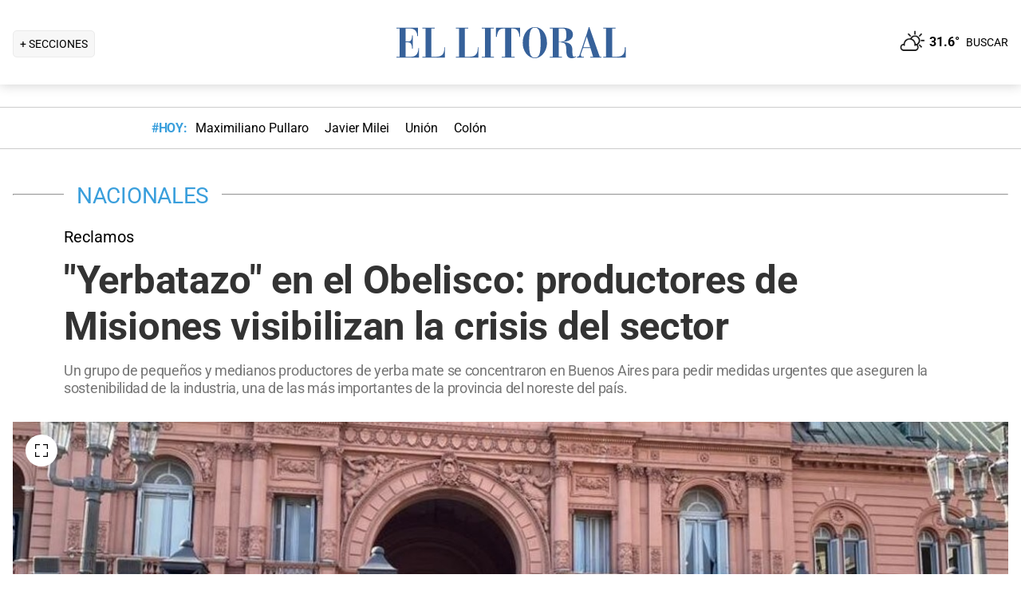

--- FILE ---
content_type: text/html; charset=utf-8
request_url: https://www.ellitoral.com/nacionales/misiones-buenos-aires-obelisco-yerba-precios-reclamos-crisis-milei-presidente-argentina_0_i9IKkJNM8K.html
body_size: 34996
content:
<!DOCTYPE html><html lang="es"><head><meta charSet="utf-8" data-next-head=""/><meta name="viewport" content="width=device-width" data-next-head=""/><title data-next-head="">&quot;Yerbatazo&quot; en el Obelisco: productores de Misiones visibilizan la crisis del sector</title><meta property="keywords" content="misiones,buenos,aires,obelisco,yerba,precios,reclamos,crisis,milei,presidente,argentina" data-next-head=""/><meta property="news_keywords" content="misiones,buenos,aires,obelisco,yerba,precios,reclamos,crisis,milei,presidente,argentina" data-next-head=""/><meta property="og:url" content="https://www.ellitoral.com/nacionales/misiones-buenos-aires-obelisco-yerba-precios-reclamos-crisis-milei-presidente-argentina_0_i9IKkJNM8K.html" data-next-head=""/><meta property="og:type" content="article" data-next-head=""/><meta property="og:title" content="&quot;Yerbatazo&quot; en el Obelisco: productores de Misiones visibilizan la crisis del sector" data-next-head=""/><meta property="og:description" content="Un grupo de pequeños y medianos productores de yerba mate se concentraron en Buenos Aires para pedir medidas urgentes que aseguren la sostenibilidad de la industria, una de las más importantes de la provincia del noreste del país." data-next-head=""/><meta property="og:image" content="https://www.ellitoral.com/images/2024/06/05/DSfAPD-7b_1300x655__1.jpg" data-next-head=""/><meta http-equiv="refresh" content="3000" data-next-head=""/><meta name="author" content="Marina Guerrier" data-next-head=""/><meta name="title" content="&quot;Yerbatazo&quot; en el Obelisco: productores de Misiones visibilizan la crisis del sector" data-next-head=""/><meta name="description" content="Un grupo de pequeños y medianos productores de yerba mate se concentraron en Buenos Aires para pedir medidas urgentes que aseguren la sostenibilidad de la industria, una de las más importantes de la provincia del noreste del país." data-next-head=""/><meta name="twitter:card" content="summary_large_image" data-next-head=""/><meta name="twitter:image" content="https://www.ellitoral.com/images/2024/06/05/DSfAPD-7b_1300x655__1.jpg" data-next-head=""/><meta name="twitter:site" content="@ellitoral" data-next-head=""/><meta name="twitter:creator" content="@ellitoral" data-next-head=""/><meta property="twitter:title" content="&quot;Yerbatazo&quot; en el Obelisco: productores de Misiones visibilizan la crisis del sector" data-next-head=""/><meta property="twitter:description" content="Un grupo de pequeños y medianos productores de yerba mate se concentraron en Buenos Aires para pedir medidas urgentes que aseguren la sostenibilidad de la industria, una de las más importantes de la provincia del noreste del país." data-next-head=""/><meta property="twitter:url" content="https://www.ellitoral.com/nacionales/misiones-buenos-aires-obelisco-yerba-precios-reclamos-crisis-milei-presidente-argentina_0_i9IKkJNM8K.html" data-next-head=""/><link rel="amphtml" href="https://www.ellitoral.com/nacionales/misiones-buenos-aires-obelisco-yerba-precios-reclamos-crisis-milei-presidente-argentina_0_i9IKkJNM8K.amp.html" data-next-head=""/><link rel="image_src" href="https://www.ellitoral.com/images/2024/06/05/DSfAPD-7b_1300x655__1.jpg" data-next-head=""/><link rel="canonical" href="https://www.ellitoral.com/nacionales/misiones-buenos-aires-obelisco-yerba-precios-reclamos-crisis-milei-presidente-argentina_0_i9IKkJNM8K.html" data-next-head=""/><link rel="preload" href="https://www.ellitoral.com/images/2024/06/05/DSfAPD-7b_300x200__1.jpg" fetchpriority="high" as="image" type="image/webp" media="(max-width: 399px)" data-next-head=""/><link rel="preload" href="https://www.ellitoral.com/images/2024/06/05/DSfAPD-7b_630x420__1.jpg" fetchpriority="high" as="image" type="image/webp" media="(min-width: 400px) and (max-width: 768px)" data-next-head=""/><link rel="preload" href="https://www.ellitoral.com/images/2024/06/05/DSfAPD-7b_1300x655__1.jpg" fetchpriority="high" as="image" type="image/webp" media="(min-width: 769px)" data-next-head=""/><meta name="robots" content="max-image-preview:large" data-next-head=""/><meta name="article:section" content="nacionales" data-next-head=""/><meta name="article:published_time" content="2024-06-05T22:47:41.000Z" data-next-head=""/><meta name="article:modified_time" content="2025-08-28T11:54:23.000Z" data-next-head=""/><meta name="article:location" content="region:arg" data-next-head=""/><meta name="article:opinion" content="false" data-next-head=""/><meta name="DC.date.issued" content="2024-06-05T22:47:41.000Z" data-next-head=""/><meta name="date" content="2024-06-05T22:47:41.000Z" data-next-head=""/><meta name="distribution" content="global" data-next-head=""/><meta name="article:tag" content="Redacción Federal" data-next-head=""/><meta name="article:tag" content="Buenos Aires" data-next-head=""/><meta name="article:tag" content="Misiones" data-next-head=""/><link rel="preload" href="https://fonts.gstatic.com/s/roboto/v29/KFOmCnqEu92Fr1Mu4mxK.woff2" as="font" type="font/woff2" crossorigin="anonymous"/><link rel="preload" href="https://fonts.gstatic.com/s/roboto/v29/KFOlCnqEu92Fr1MmWUlfBBc4.woff2" as="font" type="font/woff2" crossorigin="anonymous"/><link rel="preload" href="https://fonts.gstatic.com/s/roboto/v29/KFOlCnqEu92Fr1MmEU9fBBc4.woff2" as="font" type="font/woff2" crossorigin="anonymous"/><link rel="preload" href="https://fonts.gstatic.com/s/roboto/v47/KFO7CnqEu92Fr1ME7kSn66aGLdTylUAMa3yUBA.woff2" as="font" type="font/woff2" crossorigin="anonymous"/><link rel="preload" href="https://fonts.gstatic.com/s/roboto/v47/KFO7CnqEu92Fr1ME7kSn66aGLdTylUAMa3yUBA.woff2" as="font" type="font/woff2" crossorigin="anonymous"/><style type="text/css">@font-face {font-family:Roboto;font-style:normal;font-weight:400;src:url(/cf-fonts/s/roboto/5.0.11/greek/400/normal.woff2);unicode-range:U+0370-03FF;font-display:swap;}@font-face {font-family:Roboto;font-style:normal;font-weight:400;src:url(/cf-fonts/s/roboto/5.0.11/vietnamese/400/normal.woff2);unicode-range:U+0102-0103,U+0110-0111,U+0128-0129,U+0168-0169,U+01A0-01A1,U+01AF-01B0,U+0300-0301,U+0303-0304,U+0308-0309,U+0323,U+0329,U+1EA0-1EF9,U+20AB;font-display:swap;}@font-face {font-family:Roboto;font-style:normal;font-weight:400;src:url(/cf-fonts/s/roboto/5.0.11/cyrillic-ext/400/normal.woff2);unicode-range:U+0460-052F,U+1C80-1C88,U+20B4,U+2DE0-2DFF,U+A640-A69F,U+FE2E-FE2F;font-display:swap;}@font-face {font-family:Roboto;font-style:normal;font-weight:400;src:url(/cf-fonts/s/roboto/5.0.11/greek-ext/400/normal.woff2);unicode-range:U+1F00-1FFF;font-display:swap;}@font-face {font-family:Roboto;font-style:normal;font-weight:400;src:url(/cf-fonts/s/roboto/5.0.11/latin/400/normal.woff2);unicode-range:U+0000-00FF,U+0131,U+0152-0153,U+02BB-02BC,U+02C6,U+02DA,U+02DC,U+0304,U+0308,U+0329,U+2000-206F,U+2074,U+20AC,U+2122,U+2191,U+2193,U+2212,U+2215,U+FEFF,U+FFFD;font-display:swap;}@font-face {font-family:Roboto;font-style:normal;font-weight:400;src:url(/cf-fonts/s/roboto/5.0.11/latin-ext/400/normal.woff2);unicode-range:U+0100-02AF,U+0304,U+0308,U+0329,U+1E00-1E9F,U+1EF2-1EFF,U+2020,U+20A0-20AB,U+20AD-20CF,U+2113,U+2C60-2C7F,U+A720-A7FF;font-display:swap;}@font-face {font-family:Roboto;font-style:normal;font-weight:400;src:url(/cf-fonts/s/roboto/5.0.11/cyrillic/400/normal.woff2);unicode-range:U+0301,U+0400-045F,U+0490-0491,U+04B0-04B1,U+2116;font-display:swap;}@font-face {font-family:Roboto;font-style:normal;font-weight:500;src:url(/cf-fonts/s/roboto/5.0.11/vietnamese/500/normal.woff2);unicode-range:U+0102-0103,U+0110-0111,U+0128-0129,U+0168-0169,U+01A0-01A1,U+01AF-01B0,U+0300-0301,U+0303-0304,U+0308-0309,U+0323,U+0329,U+1EA0-1EF9,U+20AB;font-display:swap;}@font-face {font-family:Roboto;font-style:normal;font-weight:500;src:url(/cf-fonts/s/roboto/5.0.11/greek/500/normal.woff2);unicode-range:U+0370-03FF;font-display:swap;}@font-face {font-family:Roboto;font-style:normal;font-weight:500;src:url(/cf-fonts/s/roboto/5.0.11/cyrillic-ext/500/normal.woff2);unicode-range:U+0460-052F,U+1C80-1C88,U+20B4,U+2DE0-2DFF,U+A640-A69F,U+FE2E-FE2F;font-display:swap;}@font-face {font-family:Roboto;font-style:normal;font-weight:500;src:url(/cf-fonts/s/roboto/5.0.11/greek-ext/500/normal.woff2);unicode-range:U+1F00-1FFF;font-display:swap;}@font-face {font-family:Roboto;font-style:normal;font-weight:500;src:url(/cf-fonts/s/roboto/5.0.11/latin/500/normal.woff2);unicode-range:U+0000-00FF,U+0131,U+0152-0153,U+02BB-02BC,U+02C6,U+02DA,U+02DC,U+0304,U+0308,U+0329,U+2000-206F,U+2074,U+20AC,U+2122,U+2191,U+2193,U+2212,U+2215,U+FEFF,U+FFFD;font-display:swap;}@font-face {font-family:Roboto;font-style:normal;font-weight:500;src:url(/cf-fonts/s/roboto/5.0.11/latin-ext/500/normal.woff2);unicode-range:U+0100-02AF,U+0304,U+0308,U+0329,U+1E00-1E9F,U+1EF2-1EFF,U+2020,U+20A0-20AB,U+20AD-20CF,U+2113,U+2C60-2C7F,U+A720-A7FF;font-display:swap;}@font-face {font-family:Roboto;font-style:normal;font-weight:500;src:url(/cf-fonts/s/roboto/5.0.11/cyrillic/500/normal.woff2);unicode-range:U+0301,U+0400-045F,U+0490-0491,U+04B0-04B1,U+2116;font-display:swap;}@font-face {font-family:Roboto;font-style:normal;font-weight:700;src:url(/cf-fonts/s/roboto/5.0.11/cyrillic-ext/700/normal.woff2);unicode-range:U+0460-052F,U+1C80-1C88,U+20B4,U+2DE0-2DFF,U+A640-A69F,U+FE2E-FE2F;font-display:swap;}@font-face {font-family:Roboto;font-style:normal;font-weight:700;src:url(/cf-fonts/s/roboto/5.0.11/greek-ext/700/normal.woff2);unicode-range:U+1F00-1FFF;font-display:swap;}@font-face {font-family:Roboto;font-style:normal;font-weight:700;src:url(/cf-fonts/s/roboto/5.0.11/latin/700/normal.woff2);unicode-range:U+0000-00FF,U+0131,U+0152-0153,U+02BB-02BC,U+02C6,U+02DA,U+02DC,U+0304,U+0308,U+0329,U+2000-206F,U+2074,U+20AC,U+2122,U+2191,U+2193,U+2212,U+2215,U+FEFF,U+FFFD;font-display:swap;}@font-face {font-family:Roboto;font-style:normal;font-weight:700;src:url(/cf-fonts/s/roboto/5.0.11/latin-ext/700/normal.woff2);unicode-range:U+0100-02AF,U+0304,U+0308,U+0329,U+1E00-1E9F,U+1EF2-1EFF,U+2020,U+20A0-20AB,U+20AD-20CF,U+2113,U+2C60-2C7F,U+A720-A7FF;font-display:swap;}@font-face {font-family:Roboto;font-style:normal;font-weight:700;src:url(/cf-fonts/s/roboto/5.0.11/vietnamese/700/normal.woff2);unicode-range:U+0102-0103,U+0110-0111,U+0128-0129,U+0168-0169,U+01A0-01A1,U+01AF-01B0,U+0300-0301,U+0303-0304,U+0308-0309,U+0323,U+0329,U+1EA0-1EF9,U+20AB;font-display:swap;}@font-face {font-family:Roboto;font-style:normal;font-weight:700;src:url(/cf-fonts/s/roboto/5.0.11/greek/700/normal.woff2);unicode-range:U+0370-03FF;font-display:swap;}@font-face {font-family:Roboto;font-style:normal;font-weight:700;src:url(/cf-fonts/s/roboto/5.0.11/cyrillic/700/normal.woff2);unicode-range:U+0301,U+0400-045F,U+0490-0491,U+04B0-04B1,U+2116;font-display:swap;}@font-face {font-family:Roboto;font-style:normal;font-weight:900;src:url(/cf-fonts/s/roboto/5.0.11/greek-ext/900/normal.woff2);unicode-range:U+1F00-1FFF;font-display:swap;}@font-face {font-family:Roboto;font-style:normal;font-weight:900;src:url(/cf-fonts/s/roboto/5.0.11/greek/900/normal.woff2);unicode-range:U+0370-03FF;font-display:swap;}@font-face {font-family:Roboto;font-style:normal;font-weight:900;src:url(/cf-fonts/s/roboto/5.0.11/cyrillic/900/normal.woff2);unicode-range:U+0301,U+0400-045F,U+0490-0491,U+04B0-04B1,U+2116;font-display:swap;}@font-face {font-family:Roboto;font-style:normal;font-weight:900;src:url(/cf-fonts/s/roboto/5.0.11/latin/900/normal.woff2);unicode-range:U+0000-00FF,U+0131,U+0152-0153,U+02BB-02BC,U+02C6,U+02DA,U+02DC,U+0304,U+0308,U+0329,U+2000-206F,U+2074,U+20AC,U+2122,U+2191,U+2193,U+2212,U+2215,U+FEFF,U+FFFD;font-display:swap;}@font-face {font-family:Roboto;font-style:normal;font-weight:900;src:url(/cf-fonts/s/roboto/5.0.11/latin-ext/900/normal.woff2);unicode-range:U+0100-02AF,U+0304,U+0308,U+0329,U+1E00-1E9F,U+1EF2-1EFF,U+2020,U+20A0-20AB,U+20AD-20CF,U+2113,U+2C60-2C7F,U+A720-A7FF;font-display:swap;}@font-face {font-family:Roboto;font-style:normal;font-weight:900;src:url(/cf-fonts/s/roboto/5.0.11/vietnamese/900/normal.woff2);unicode-range:U+0102-0103,U+0110-0111,U+0128-0129,U+0168-0169,U+01A0-01A1,U+01AF-01B0,U+0300-0301,U+0303-0304,U+0308-0309,U+0323,U+0329,U+1EA0-1EF9,U+20AB;font-display:swap;}@font-face {font-family:Roboto;font-style:normal;font-weight:900;src:url(/cf-fonts/s/roboto/5.0.11/cyrillic-ext/900/normal.woff2);unicode-range:U+0460-052F,U+1C80-1C88,U+20B4,U+2DE0-2DFF,U+A640-A69F,U+FE2E-FE2F;font-display:swap;}</style><link rel="preconnect" href="https://securepubads.g.doubleclick.net"/><link rel="preconnect" href="https://assets.hearstapps.com"/><link rel="preconnect" href="https://cdn.onesignal.com"/><link rel="preconnect" href="https://cdn.jsdelivr.net"/><link rel="preconnect" href="https://wwww.google.com.ar"/><link rel="preconnect" href="https://wwww.googletagmanager.com"/><link rel="dns-prefetch" href="https://securepubads.g.doubleclick.net"/><link rel="dns-prefetch" href="https://assets.hearstapps.com"/><link rel="dns-prefetch" href="https://cdn.onesignal.com"/><link rel="dns-prefetch" href="https://cdn.jsdelivr.net"/><link rel="dns-prefetch" href="https://wwww.google.com.ar"/><link rel="dns-prefetch" href="https://wwww.googletagmanager.com"/><meta name="Copyright" content="2022 - El Litoral"/><meta name="ROBOTS" content="all"/><meta property="fb:app_id" content="139920886050377"/><meta property="fb:pages" content="136275719722184"/><link rel="shortcut icon" href="/favicon.ico"/><link rel="icon" href="/img/icons/pwa_144.png" sizes="144x144"/><link rel="icon" href="/img/icons/pwa_192.png" sizes="192x192"/><link rel="icon" href="/img/icons/pwa_128.png" sizes="128x128"/><link rel="apple-touch-icon-precomposed" href="/img/icons/apple-touch-icon-144-precomposed.png" sizes="144x144"/><link rel="apple-touch-icon-precomposed" href="/img/icons/apple-touch-icon-114-precomposed.png" sizes="114x114"/><link rel="apple-touch-icon-precomposed" href="/img/icons/apple-touch-icon-72-precomposed.png" sizes="72x72"/><link rel="apple-touch-icon-precomposed" href="/img/icons/apple-touch-icon-57-precomposed.png" sizes="57x57"/><script async="" id="google-tag" type="aa1eb2fed1b5682e51e5c5e5-text/javascript">window.googletag = window.googletag || { cmd: [] }</script><script async="" type="aa1eb2fed1b5682e51e5c5e5-text/javascript">
              (function(w,d,s,l,i){
                w[l]=w[l]||[];
                w[l].push({'gtm.start': new Date().getTime(),event:'gtm.js'});
                var f=d.getElementsByTagName(s)[0], 
                    j=d.createElement(s),
                    dl=l!='dataLayer'?'&l='+l:'';
                          
                j.async=true;
                j.src='https://www.googletagmanager.com/gtm.js?id='+i+dl;
                f.parentNode.insertBefore(j,f);
              })(window,document,'script','dataLayer','GTM-7BXZ');
            </script><link rel="preload" href="/_next/static/css/306c64fd3cb9c5f8.css" as="style"/><link rel="stylesheet" href="/_next/static/css/306c64fd3cb9c5f8.css" data-n-g=""/><link rel="preload" href="/_next/static/css/2f3df858c1d2c99b.css" as="style"/><link rel="stylesheet" href="/_next/static/css/2f3df858c1d2c99b.css" data-n-p=""/><link rel="preload" href="/_next/static/css/e1a26dcf7235e41f.css" as="style"/><link rel="stylesheet" href="/_next/static/css/e1a26dcf7235e41f.css"/><link rel="preload" href="/_next/static/css/200f53eca7722775.css" as="style"/><link rel="stylesheet" href="/_next/static/css/200f53eca7722775.css"/><noscript data-n-css=""></noscript><script defer="" nomodule="" src="/_next/static/chunks/polyfills-42372ed130431b0a.js" type="aa1eb2fed1b5682e51e5c5e5-text/javascript"></script><script defer="" src="/_next/static/chunks/1033.77571be5cdfa8676.js" type="aa1eb2fed1b5682e51e5c5e5-text/javascript"></script><script defer="" src="/_next/static/chunks/2108.26e0844fccaa98c8.js" type="aa1eb2fed1b5682e51e5c5e5-text/javascript"></script><script defer="" src="/_next/static/chunks/7938.373fe810f2173a4d.js" type="aa1eb2fed1b5682e51e5c5e5-text/javascript"></script><script defer="" src="/_next/static/chunks/395.bd832fbf6f8cff0b.js" type="aa1eb2fed1b5682e51e5c5e5-text/javascript"></script><script src="/_next/static/chunks/webpack-aece002ad0723eb2.js" defer="" type="aa1eb2fed1b5682e51e5c5e5-text/javascript"></script><script src="/_next/static/chunks/framework-f85f8da102d2e9df.js" defer="" type="aa1eb2fed1b5682e51e5c5e5-text/javascript"></script><script src="/_next/static/chunks/main-79b4dab295cb6084.js" defer="" type="aa1eb2fed1b5682e51e5c5e5-text/javascript"></script><script src="/_next/static/chunks/pages/_app-bd5f46ae7f9720fd.js" defer="" type="aa1eb2fed1b5682e51e5c5e5-text/javascript"></script><script src="/_next/static/chunks/pages/%5B...match%5D-bc614534858b8de4.js" defer="" type="aa1eb2fed1b5682e51e5c5e5-text/javascript"></script><script src="/_next/static/ellitoral-pgwrlr/_buildManifest.js" defer="" type="aa1eb2fed1b5682e51e5c5e5-text/javascript"></script><script src="/_next/static/ellitoral-pgwrlr/_ssgManifest.js" defer="" type="aa1eb2fed1b5682e51e5c5e5-text/javascript"></script></head><body><noscript><iframe src="https://www.googletagmanager.com/ns.html?id=GTM-7BXZ" height="0" width="0" style="display:none;visibility:hidden"></iframe></noscript><div id="__next"><script type="application/ld+json">[{"@context":"http://schema.org","@type":"NewsArticle","mainEntityOfPage":{"@type":"WebPage","@id":"https://www.ellitoral.com/nacionales/misiones-buenos-aires-obelisco-yerba-precios-reclamos-crisis-milei-presidente-argentina_0_i9IKkJNM8K.html"},"headline":"\"Yerbatazo\" en el Obelisco: productores de Misiones visibilizan la crisis del sector","alternativeHeadline":"Reclamos","url":"https://www.ellitoral.com/nacionales/misiones-buenos-aires-obelisco-yerba-precios-reclamos-crisis-milei-presidente-argentina_0_i9IKkJNM8K.html","image":[{"@context":"http://schema.org","@type":"ImageObject","url":"https://www.ellitoral.com/images/2024/06/05/DSfAPD-7b_1300x655__1.jpg","height":1500,"width":2000}],"dateCreated":"2024-06-05T22:47:41.000Z","datePublished":"2024-06-05T22:47:41.000Z","dateModified":"2025-08-28T11:54:23.000Z","description":"Un grupo de pequeños y medianos productores de yerba mate se concentraron en Buenos Aires para pedir medidas urgentes que aseguren la sostenibilidad de la industria, una de las más importantes de la provincia del noreste del país.","articleSection":["Nacionales"],"author":[{"type":"Person","name":"Marina Guerrier","url":"https://www.ellitoral.com/autor/marina-guerrier"}],"keywords":["Redacción Federal","Buenos Aires","Misiones"],"publisher":{"@type":"Organization","name":"Diario El Litoral","url":"https://www.ellitoral.com","logo":{"@type":"ImageObject","url":"https://www.ellitoral.com/img/header_logoellitoral.svg","width":439,"height":60},"sameAs":["https://www.facebook.com/ellitoralcom","https://instagram.com/ellitoral","https://twitter.com/ellitoral","https://www.youtube.com/c/EllitoralArgentina"]}},{"@context":"https://schema.org","@type":"BreadcrumbList","itemListElement":[{"@type":"ListItem","position":1,"name":"NACIONALES","item":"https://www.ellitoral.com/seccion/nacionales"}]}]</script><div class="styles_header-container__6tzvq styles_visible__V7Kg6"><picture style="width:100%"><img src="https://www.ellitoral.com/images/2024/06/05/DSfAPD-7b_1300x655__1.jpg" width="25" height="25" class="pie_foto_uminterior" loading="lazy"/></picture><nav class="styles_header__KFwSH"><div class="styles_nav-bar-row__k3Hez styles_margin-header__w9JGf"><div class="styles_nav-bar-menu-container__Xx4Di"><div class="styles_nav-button__jM_oU"><div class="styles_menu-desktop__vW3fM">+ SECCIONES</div><picture style="width:100%"><img src="/img/navbarMenu.png" alt="menú" width="25" height="25" class="styles_menu-mobile__A1oUm" loading="lazy"/></picture></div></div><a href="/" class="styles_header-logo__ra1o_"><div class="styles_logo__Z9_Qh"><svg version="1.1" id="Capa_1" xmlns="http://www.w3.org/2000/svg" xmlns:xlink="http://www.w3.org/1999/xlink" width="308px" height="42px" viewBox="0 0 308 42" xml:space="preserve" fill="#36619A"><g><path fill-rule="evenodd" clip-rule="evenodd" d="M0,39.193h3.975V3.768H0V2.681h27.112v10.484h-1.083v-0.723           c0-4.7-3.255-8.674-8.679-8.674h-5.781v16.266h3.253c3.252,0,4.7-2.168,4.7-7.23v-0.362h1.083v16.632h-1.083v-1.086           c0-3.615-1.447-6.868-4.7-6.868h-3.253v18.074h6.868c7.953,0,9.036-7.229,9.036-10.12v-0.726h0.727v11.928H0V39.193z"></path><path fill-rule="evenodd" clip-rule="evenodd" d="M32.534,39.193h3.977V3.768h-3.977V2.681h15.547v1.087h-4.34           v35.426h5.783c8.316,0,10.484-4.339,10.484-10.846v-1.085h0.725v13.013h-28.2V39.193z"></path><path fill-rule="evenodd" clip-rule="evenodd" d="M74.472,39.191h3.975V3.768h-3.975V2.681h15.544v1.087h-4.337           v35.424h5.781c8.319,0,10.484-4.337,10.484-10.844v-1.085h0.725v13.013H74.472V39.191z"></path><polygon fill-rule="evenodd" clip-rule="evenodd" points="107.006,39.191 110.981,39.191 110.981,3.768            107.006,3.768 107.006,2.681 122.189,2.681 122.189,3.768 118.213,3.768 118.213,39.191 122.189,39.191 122.189,40.275            107.006,40.275  "></polygon><path fill-rule="evenodd" clip-rule="evenodd" d="M131.948,39.191h4.341V3.768h-1.808           c-6.508,0-7.954,4.696-8.677,10.482h-1.084V2.681h30.366V14.25h-0.722c-0.724-5.786-2.17-10.482-8.678-10.482h-1.809v35.424h4.339           v1.084h-16.269V39.191z"></path><path fill-rule="evenodd" clip-rule="evenodd" d="M173.525,1.959c9.035,0,15.182,9.037,15.182,19.521           C189.068,31.602,181.836,41,173.525,41v-0.725c5.781,0,7.227-5.421,7.227-18.795c0-16.994-3.615-18.8-7.227-18.8V1.959z           M173.525,41c-8.678,0-15.549-9.398-15.188-19.52c0-10.484,6.145-19.521,15.188-19.521v0.722c-3.617,0-7.232,1.806-7.232,18.8           c0,13.374,1.447,18.795,7.232,18.795V41z"></path><path fill-rule="evenodd" clip-rule="evenodd" d="M208.229,2.681c5.422,0,13.016,1.45,13.016,8.678           c0,6.507-6.512,8.675-11.572,9.036v0.362c7.232,0.362,10.846,3.616,10.846,9.398c0,8.316,0.727,9.036,2.535,9.036           c0.721,0,1.441-0.359,1.803-0.72l0.363,0.72c-1.811,1.447-3.975,1.809-5.781,1.809c-5.063,0-6.51-3.975-6.51-9.76           c0-7.23-1.449-9.4-4.699-9.76v-1.447c3.975-0.724,5.059-3.253,4.699-9.038c0-6.145-1.449-7.229-4.699-7.229V2.681z M192.322,39.191           h3.617V3.768h-3.617V2.681h14.824c0.357,0,0.723,0,1.082,0v1.087c-0.359,0-0.725,0-1.082,0h-3.619v16.627h2.891           c0.729-0.361,1.451-0.361,1.811-0.361v1.447c-0.725-0.361-1.443-0.361-2.168-0.361h-2.533v18.072h3.977v1.084h-15.182V39.191z"></path><path fill-rule="evenodd" clip-rule="evenodd" d="M238.594,10.272l2.529-8.313h0.727l13.016,37.232h2.166v1.084           h-14.1v-1.084h3.615l-3.25-10.844h-4.703v-1.085h4.338l-4.338-13.376l0,0V10.272z M226.305,39.191h0.361           c1.807,0,2.891-1.444,3.254-3.251l8.674-25.668v3.614l-4.338,13.376h4.338v1.085h-4.701l-2.529,7.23c0,0.723,0,1.085,0,1.81           c0,1.804,1.086,1.804,2.17,1.804h1.447v1.084h-8.676V39.191z"></path><path fill-rule="evenodd" clip-rule="evenodd" d="M259.201,39.191h3.613V3.768h-3.613V2.681h15.547v1.087h-4.34           v35.424h5.424c8.676,0,10.48-4.337,10.48-10.844v-1.085h1.088v13.013h-28.199V39.191z"></path></g></svg></div></a><div class="styles_nav-bar__FjITt"><a href="/busqueda#gsc.tab=0" class="styles_header-link__zr4bX"><span>BUSCAR</span></a></div></div></nav></div><div class="styles_nav-bar-tdh__tr5Gv"><div class="styles_margin-header__w9JGf"><div class="styles_content-parent__1vurQ"><h2 class="styles_tag-title__bhs1e">#HOY: </h2><div class="styles_horizontal-scroll-wrapper__6kr6G"><div class="styles_content-li__oBYvr"><a href="/tags/maximiliano-pullaro"><span>Maximiliano Pullaro</span></a></div><div class="styles_content-li__oBYvr"><a href="/tags/javier-milei"><span>Javier Milei</span></a></div><div class="styles_content-li__oBYvr"><a href="/um/tatengue"><span>Unión</span></a></div><div class="styles_content-li__oBYvr"><a href="/um/sabalera"><span>Colón</span></a></div></div></div></div></div><div class="styles_parent__gZ_0G"><div class="styles_main-container__qPblo"><div class="article"><hr class="styles_article-container-hr__2g4Cm"/><div class="styles_article-container-title__JmAyy"><div class="styles_section-container-title__xC1_B"><ul class="styles_article-section-title__w4yrC" itemscope="" itemType="https://schema.org/BreadcrumbList"><li itemProp="itemListElement" itemscope="" itemType="https://schema.org/ListItem"><a itemProp="item" href="/seccion/nacionales"><span itemProp="name">NACIONALES</span></a><meta itemProp="position" content="1"/></li></ul><div class="orig-container"><div class="styles_volanta-text__fAlJB"> <!-- -->Reclamos</div><h1 class="headline-text">&quot;Yerbatazo&quot; en el Obelisco: productores de Misiones visibilizan la crisis del sector<!-- --> </h1><h2 class="styles_note-hook__x8hTP"><p>Un grupo de pequeños y medianos productores de yerba mate se concentraron en Buenos Aires para pedir medidas urgentes que aseguren la sostenibilidad de la industria, una de las más importantes de la provincia del noreste del país.</p></h2></div></div><div class="styles_container-article-image__t9coI"><div class="styles_article-image-epi__zXBdm"><picture><source media="(min-width: 770px)" srcSet="https://www.ellitoral.com/images/2024/06/05/DSfAPD-7b_1300x655__1.jpg"/><source media="(min-width: 400px)" srcSet="https://www.ellitoral.com/images/2024/06/05/DSfAPD-7b_630x420__1.jpg"/><img src="https://www.ellitoral.com/images/2024/06/05/DSfAPD-7b_300x200__1.jpg" alt="Con la consigna “vos llevá el mate, nosotros ponemos la yerba”, los productores de Misiones se trasladaron a la Ciudad de Buenos Aires para visibilizar, a través de un “yerbatazo” en el Obelisco" width="1300" height="655" class="styles_cover-image__wLNjW" loading="lazy"/></picture><span class="styles_epigraphe__bSqPY">Con la consigna “vos llevá el mate, nosotros ponemos la yerba”, los productores de Misiones se trasladaron a la Ciudad de Buenos Aires para visibilizar, a través de un “yerbatazo” en el Obelisco</span></div><span class="styles_img-expand__0kMUv"><button class="styles_open-img__cY8Mw" aria-label="Open Image"><svg xml:space="preserve" style="enable-background:new 0 0 122.88 122.87" viewBox="0 0 122.88 122.87"><path d="M122.88 77.63v41.12a4.12 4.12 0 0 1-4.12 4.12H77.33v-9.62h35.95V77.63h9.6zM77.39 9.53V0h41.37a4.12 4.12 0 0 1 4.12 4.12V45.3h-9.63V9.53H77.39zM9.63 45.24H0V4.12C0 1.85 1.85 0 4.12 0h41v9.64H9.63v35.6zm35.44 68.03v9.6H4.12c-2.28 0-4.12-1.85-4.12-4.13V77.57h9.63v35.71h35.44v-.01z"></path></svg></button></span></div><hr/><div class="styles_grid-container__5yxo2"><div class="styles_detail-left__nkz8f"><div id="cuerpo-de-nota" class="styles_dynamic-content__mtXo5"><div class="styles_dates-container__96DyH styles_paragraph-detail__ihDsk"></div><div class="styles_paragraph-detail__ihDsk"><div class="styles_container-social-icons-top__hptal"><a href="https://www.facebook.com/sharer.php?u=https://www.ellitoral.com/nacionales/misiones-buenos-aires-obelisco-yerba-precios-reclamos-crisis-milei-presidente-argentina_0_i9IKkJNM8K.html" target="_blank" rel="noreferrer noopener" aria-label="Compartir la nota en Facebook" title="Compartir la nota en Facebook"><div class="styles_icon__38Goh"><svg class="styles_internal-icon__QBzOv styles_facebook-internal-icon__CBZTK " aria-hidden="true" focusable="false" data-prefix="fab" data-icon="facebook-f" role="img" xmlns="http://www.w3.org/2000/svg" width="20" height="32" viewBox="0 0 320 512" alt="Facebook"><path fill="currentColor" d="M279.14 288l14.22-92.66h-88.91v-60.13c0-25.35 12.42-50.06 52.24-50.06h40.42V6.26S260.43 0 225.36 0c-73.22 0-121.08 44.38-121.08 124.72v70.62H22.89V288h81.39v224h100.17V288z"></path></svg></div></a><a href="https://twitter.com/share?url=https://www.ellitoral.com/nacionales/misiones-buenos-aires-obelisco-yerba-precios-reclamos-crisis-milei-presidente-argentina_0_i9IKkJNM8K.html" target="_blank" rel="noreferrer noopener" aria-label="Compartir la nota en X" title="Compartir la nota en X"><div class="styles_icon__38Goh"><svg class="styles_internal-icon__QBzOv styles_twitter-internal-icon__Wb5nk" version="1.1" id="svg5" xmlns="http://www.w3.org/2000/svg" x="0px" y="0px" width="20" height="15" viewBox="0 0 1668.56 1221.19"><g id="layer1" transform="translate(52.390088,-25.058597)"><path id="path1009" d="M283.94,167.31l386.39,516.64L281.5,1104h87.51l340.42-367.76L984.48,1104h297.8L874.15,558.3l361.92-390.99 h-87.51l-313.51,338.7l-253.31-338.7H283.94z M412.63,231.77h136.81l604.13,807.76h-136.81L412.63,231.77z" fill="#ffffff"></path></g></svg></div></a><a href="https://api.whatsapp.com/send?text=Accede%20a%20esta%20noticia%20de%20El%20Litoral:%20https://www.ellitoral.com/nacionales/misiones-buenos-aires-obelisco-yerba-precios-reclamos-crisis-milei-presidente-argentina_0_i9IKkJNM8K.html%3Futm_medium%3Dwhatsapp%20-%20Envianos%20tu%20noticia%20a:%20%2B5493426305344" target="_blank" rel="noreferrer noopener" aria-label="Compartir la nota en WhatsApp" title="Compartir la nota en WhatsApp"><div class="styles_icon__38Goh"><svg class="styles_internal-icon__QBzOv " aria-hidden="true" focusable="false" data-prefix="fab" data-icon="whatsapp" role="img" xmlns="http://www.w3.org/2000/svg" width="20" height="23" viewBox="0 0 448 512"><path fill="currentColor" d="M380.9 97.1C339 55.1 283.2 32 223.9 32c-122.4 0-222 99.6-222 222 0 39.1 10.2 77.3 29.6 111L0 480l117.7-30.9c32.4 17.7 68.9 27 106.1 27h.1c122.3 0 224.1-99.6 224.1-222 0-59.3-25.2-115-67.1-157zm-157 341.6c-33.2 0-65.7-8.9-94-25.7l-6.7-4-69.8 18.3L72 359.2l-4.4-7c-18.5-29.4-28.2-63.3-28.2-98.2 0-101.7 82.8-184.5 184.6-184.5 49.3 0 95.6 19.2 130.4 54.1 34.8 34.9 56.2 81.2 56.1 130.5 0 101.8-84.9 184.6-186.6 184.6zm101.2-138.2c-5.5-2.8-32.8-16.2-37.9-18-5.1-1.9-8.8-2.8-12.5 2.8-3.7 5.6-14.3 18-17.6 21.8-3.2 3.7-6.5 4.2-12 1.4-32.6-16.3-54-29.1-75.5-66-5.7-9.8 5.7-9.1 16.3-30.3 1.8-3.7.9-6.9-.5-9.7-1.4-2.8-12.5-30.1-17.1-41.2-4.5-10.8-9.1-9.3-12.5-9.5-3.2-.2-6.9-.2-10.6-.2-3.7 0-9.7 1.4-14.8 6.9-5.1 5.6-19.4 19-19.4 46.3 0 27.3 19.9 53.7 22.6 57.4 2.8 3.7 39.1 59.7 94.8 83.8 35.2 15.2 49 16.5 66.6 13.9 10.7-1.6 32.8-13.4 37.4-26.4 4.6-13 4.6-24.1 3.2-26.4-1.3-2.5-5-3.9-10.5-6.6z"></path></svg></div></a><a class="styles_icon__38Goh" aria-label="Copiar Link de la Nota" title="Copiar Link de la Nota"><svg stroke="currentColor" fill="none" stroke-width="2" viewBox="0 0 24 24" stroke-linecap="round" stroke-linejoin="round" class="icon" height="1em" width="1em" xmlns="http://www.w3.org/2000/svg"><rect x="9" y="9" width="13" height="13" rx="2" ry="2"></rect><path d="M5 15H4a2 2 0 0 1-2-2V4a2 2 0 0 1 2-2h9a2 2 0 0 1 2 2v1"></path></svg></a><a href="https://profile.google.com/cp/CgovbS8wOXY4aDVs?pf=6" target="_blank" rel="noreferrer noopener" aria-label="Seguir a EL LITORAL en Google" title="Seguir a EL LITORAL en Google"><div class="styles_google-icon__0HHJo">Seguinos en <svg width="20px" height="20px" viewBox="-3 0 262 262" xmlns="http://www.w3.org/2000/svg" preserveAspectRatio="xMidYMid"><path d="M255.878 133.451c0-10.734-.871-18.567-2.756-26.69H130.55v48.448h71.947c-1.45 12.04-9.283 30.172-26.69 42.356l-.244 1.622 38.755 30.023 2.685.268c24.659-22.774 38.875-56.282 38.875-96.027" fill="#4285F4"></path><path d="M130.55 261.1c35.248 0 64.839-11.605 86.453-31.622l-41.196-31.913c-11.024 7.688-25.82 13.055-45.257 13.055-34.523 0-63.824-22.773-74.269-54.25l-1.531.13-40.298 31.187-.527 1.465C35.393 231.798 79.49 261.1 130.55 261.1" fill="#34A853"></path><path d="M56.281 156.37c-2.756-8.123-4.351-16.827-4.351-25.82 0-8.994 1.595-17.697 4.206-25.82l-.073-1.73L15.26 71.312l-1.335.635C5.077 89.644 0 109.517 0 130.55s5.077 40.905 13.925 58.602l42.356-32.782" fill="#FBBC05"></path><path d="M130.55 50.479c24.514 0 41.05 10.589 50.479 19.438l36.844-35.974C195.245 12.91 165.798 0 130.55 0 79.49 0 35.393 29.301 13.925 71.947l42.211 32.783c10.59-31.477 39.891-54.251 74.414-54.251" fill="#EB4335"></path></svg></div></a></div></div><div class="undefined styles_paragraph-detail__ihDsk"><div class="styles_author-box-container__IEFJC"><span class="styles_author-por__Libwq">Por: </span><div class="styles_author-box__UkVvo" itemProp="author" itemscope="" itemType="https://schema.org/Person"><a itemProp="url" href="/autor/marina-guerrier"><span class="styles_author-logo__CbRfK"><picture style="width:100%"><img src="/collections/authors/marina-guerrier___6655c7f921267f001b4afe58.jpg" alt="Marina Guerrier" width="80" height="80" loading="lazy"/></picture></span></a><a itemProp="url" class="styles_author-name-box__l_PsT" href="/autor/marina-guerrier"><span itemProp="name" class="styles_seguir-span__KKg9I">Marina Guerrier</span></a></div></div></div><div class="custom-text text-content styles_paragraph-detail__ihDsk styles_lila-links__X7FER styles_note-styles__5TKFd"><p>Con la consigna “vos llevá el mate, nosotros ponemos la yerba”, los productores de Misiones se trasladaron este miércoles a la Ciudad de Buenos Aires para visibilizar, a través de un “yerbatazo” en el Obelisco, su reclamo contra la baja de precios del producto, la desregulación de las importaciones y la falta de un rumbo claro en el Instituto Nacional de Yerba Mate (INYM).</p></div><div class="custom-text text-content styles_paragraph-detail__ihDsk styles_lila-links__X7FER styles_note-styles__5TKFd"><p>El ministro del Agro y la Producción de la provincia de Misiones, Facundo López Sartori, acompañó a los productores yerbateros en la movilización. Primero, reclamaron frente a Casa Rosada donde fueron recibidos por autoridades de la Nación, que prometieron trasladar el reclamo al presidente.</p></div><div class="styles_img-container__a4cGN"><div class="styles_article-image-epi__GSkzE"><picture style="width:100%"><source media="(max-width: 400px)" srcSet="https://www.ellitoral.com/images/2024/06/05/snMzZsNuy_300x200__1.jpg"/><source media="(max-width: 980px)" srcSet="https://www.ellitoral.com/images/2024/06/05/snMzZsNuy_630x420__1.jpg"/><source media="(max-width: 1300px)" srcSet="https://www.ellitoral.com/images/2024/06/05/snMzZsNuy_870x580__1.jpg"/><img src="https://www.ellitoral.com/images/2024/06/05/snMzZsNuy_870x580__1.jpg" alt="El mega decreto de Milei también eliminó la posibilidad de que el INYM pueda fijar un precio mínimo de referencia." width="870" height="580" class="styles_cover-image__pRCD1" loading="lazy"/></picture><span class="styles_epigraphe__4c7ki">El mega decreto de Milei también eliminó la posibilidad de que el INYM pueda fijar un precio mínimo de referencia.</span><hr/><span class="styles_img-expand__y6nqZ"><button class="styles_open-img__qInQv" aria-label="Open Image"><svg xml:space="preserve" style="enable-background:new 0 0 122.88 122.87" viewBox="0 0 122.88 122.87"><path d="M122.88 77.63v41.12a4.12 4.12 0 0 1-4.12 4.12H77.33v-9.62h35.95V77.63h9.6zM77.39 9.53V0h41.37a4.12 4.12 0 0 1 4.12 4.12V45.3h-9.63V9.53H77.39zM9.63 45.24H0V4.12C0 1.85 1.85 0 4.12 0h41v9.64H9.63v35.6zm35.44 68.03v9.6H4.12c-2.28 0-4.12-1.85-4.12-4.13V77.57h9.63v35.71h35.44v-.01z"></path></svg></button></span></div></div><a class="styles_nr-container__I5hdQ styles_paragraph-detail__IZKtN" href="https://www.ellitoral.com/politica/frenaron-articulos-dnu-impedia-fijar-precios-instituto-nacional-yerba-mate_0_gQ07mg5eDx.html"><span class="styles_h4__H6Ie6">Mirá también</span><picture style="width:100%"><img src="https://www.ellitoral.com/images/2024/04/09/OzK2qCQww_248x166__1.jpg" class="styles_image__YCaaA" loading="lazy"/></picture><span class="styles_h3__neqIO">Frenaron los artículos del DNU que le impedía fijar precios al Instituto Nacional de la Yerba Mate</span></a><div class="custom-text text-content styles_paragraph-detail__ihDsk styles_lila-links__X7FER styles_note-styles__5TKFd"><p>Luego, se desplazaron al monumento, en la intersección de las avenidas 9 de Julio y Corrientes, para realizar una “Mateada por la Yerba Mate”.</p></div><div class="custom-embedhtml embed-content styles_paragraph-detail__ihDsk"><blockquote class="twitter-tweet"><p lang="es" dir="ltr">Por primera vez en la historia, vive un árbol de Yerba Mate enfrente del Obelisco.🧉<br>Agricultores misioneros de Yerba Mate vinieron a reclamar por la destrucción del sector en los últimos meses y para qué un organismo vuelva a permitir a pequeños productores producir. <a href="https://t.co/hfnFG4qGsl">pic.twitter.com/hfnFG4qGsl</a></p>&mdash; Alejo di Risio (@alejodiri) <a href="https://twitter.com/alejodiri/status/1798422133732962546?ref_src=twsrc%5Etfw">June 5, 2024</a></blockquote>
<script async src="https://platform.twitter.com/widgets.js" charset="utf-8" type="aa1eb2fed1b5682e51e5c5e5-text/javascript"></script>

</div><div class="custom-text text-content styles_paragraph-detail__ihDsk styles_lila-links__X7FER styles_note-styles__5TKFd"><p>Hace poco más de una semana, productores autoconvocados y directivos del Instituto Nacional de la Yerba Mate habían formalizado sus pedidos al Gobierno Nacional y al Gobierno de Misiones para que devuelva facultades al organismo, designe un nuevo presidente y frene la importación de yerba.</p></div><a class="styles_nr-container__I5hdQ styles_paragraph-detail__IZKtN" href="https://www.ellitoral.com/economia/inflacion-precio-kilo-hoja-verde-yerba-mate-productores-gondola-consumidor-aumento-mayo-misiones-argentina_0_BcxwwamZuP.html"><span class="styles_h4__H6Ie6">Mirá también</span><picture style="width:100%"><img src="https://www.ellitoral.com/images/2023/11/30/JvsbjE9Rc_248x166__1.jpg" class="styles_image__YCaaA" loading="lazy"/></picture><span class="styles_h3__neqIO">Adelantan que el kilo de yerba podría aumentar a $ 6.000 en mayo</span></a><div class="custom-text text-content styles_paragraph-detail__ihDsk styles_lila-links__X7FER styles_note-styles__5TKFd"><h2><strong>El Instituto Nacional de la Yerba Mate (INYM)</strong></h2></div><div class="custom-text text-content styles_paragraph-detail__ihDsk styles_lila-links__X7FER styles_note-styles__5TKFd"><p>El decreto 70/2023 firmado por Javier Milei en diciembre pasado, con el objetivo de desregular la economía a través de 300 artículos, desató una crisis en el sector yerbatero. Entre otras cuestiones, eliminó las facultades de control del INYM y dejó sin rumbo claro al organismo</p></div><div class="custom-text text-content styles_paragraph-detail__ihDsk styles_lila-links__X7FER styles_note-styles__5TKFd"><p>Muestra de ello fue que el INYM permaneció acéfalo durante los dos primeros meses desde el inicio de la gestión de Milei y recién a principios de febrero de este año la Secretaría de Agricultura, Ganadería y Pesca de la Nación eligió al Ingeniero Agrónomo Daniel Notta para presidirlo.</p></div><div class="custom-text text-content styles_paragraph-detail__ihDsk styles_lila-links__X7FER styles_note-styles__5TKFd"><p>En diálogo con el Canal 12 de Misiones, Sartori defendió la importancia del instituto y el papel de los productores en su nacimiento y mantenimiento. “Esta lucha nace en el 2001, es una institución que la defienden y la siguen defendiendo los agricultores. No la defiende un ministro del agro o un funcionario, la defienden ellos mismos”, destacó.</p></div><div class="custom-text text-content styles_paragraph-detail__ihDsk styles_lila-links__X7FER styles_note-styles__5TKFd"><h2><strong>Los precios bajos</strong></h2></div><div class="custom-text text-content styles_paragraph-detail__ihDsk styles_lila-links__X7FER styles_note-styles__5TKFd"><p>El mega decreto de Milei también eliminó la posibilidad de que el INYM pueda fijar un precio mínimo de referencia. Ahora, los productores aseguran que las industrias y secaderos están pagando un valor menor por kilo de hoja verde y, con el aumento del precio de combustible y otros insumos, ese dinero no alcanza para cubrir los costos.</p></div><div class="custom-text text-content styles_paragraph-detail__ihDsk styles_lila-links__X7FER styles_note-styles__5TKFd"><p>El funcionario provincial explicó que “la hoja verde de yerba mate cayó de 0,60 centavos de dólar por kilo a 0,32 centavos en menos de seis meses”, así “13.000 familias de agricultores han perdido el 50 % del valor de su materia prima en el mercado”.</p></div><a class="styles_nr-container__I5hdQ styles_paragraph-detail__IZKtN" href="https://www.ellitoral.com/nacionales/productores-enojados-nuevos-valores-yerba-mate-fijo-gobierno_0_p804nKnF0g.html"><span class="styles_h4__H6Ie6">Mirá también</span><picture style="width:100%"><img src="https://www.ellitoral.com/images/2022/05/12/VHlnjcBsc_248x166__1.jpg" class="styles_image__YCaaA" loading="lazy"/></picture><span class="styles_h3__neqIO">Productores enojados por los nuevos valores para la yerba mate que fijó el Gobierno</span></a><div class="custom-text text-content styles_paragraph-detail__ihDsk styles_lila-links__X7FER styles_note-styles__5TKFd"><h2><strong>Las importaciones</strong></h2></div><div class="custom-text text-content styles_paragraph-detail__ihDsk styles_lila-links__X7FER styles_note-styles__5TKFd"><p>Esta situación se ve agravada en la práctica por la apertura de las importaciones de yerba mate desde Brasil y Paraguay que, desde la firma del DNU, ingresa a valores mucho menores que la producida en Misiones, según reclaman los productores.</p></div><div class="custom-text text-content styles_paragraph-detail__ihDsk styles_lila-links__X7FER styles_note-styles__5TKFd"><p>De acuerdo a datos del INDEC, en los primeros tres meses del año se trajeron al país 3,83 millones de kilos, lo que representa casi un 30 % más que los 3 millones de kilos importados en el mismo período de 2020, año en el que las importaciones alcanzaron un récord.</p></div><div class="custom-text text-content styles_paragraph-detail__ihDsk styles_lila-links__X7FER styles_note-styles__5TKFd"><p>Desde el sector yerbatero atribuyen el incremento de las importaciones y los beneficios impositivos que el Gobierno da a la yerba entrante desde países vecinos al intento de controlar la inflación y bajar precios.</p></div><a class="styles_nr-container__I5hdQ styles_paragraph-detail__IZKtN" href="https://www.ellitoral.com/economia/mega-dnu-javier-milei-lunes-desregula-yerba-mate-especulacion-impacto-precios_0_tFaSU4d1Mj.html"><span class="styles_h4__H6Ie6">Mirá también</span><picture style="width:100%"><img src="https://www.ellitoral.com/images/2024/03/31/Am5Hu4Zmc_248x166__1.jpg" class="styles_image__YCaaA" loading="lazy"/></picture><span class="styles_h3__neqIO">Este lunes queda desregulada la yerba mate y hay especulación por el impacto en los precios</span></a><div id="fin_cuerpo" class="styles_fin-de-nota__IvMXM"></div></div><div class="styles_paragraph-detail__ihDsk"><div class="styles_container-social-icons-top__hptal"><a href="https://www.facebook.com/sharer.php?u=https://www.ellitoral.com/nacionales/misiones-buenos-aires-obelisco-yerba-precios-reclamos-crisis-milei-presidente-argentina_0_i9IKkJNM8K.html" target="_blank" rel="noreferrer noopener" aria-label="Compartir la nota en Facebook" title="Compartir la nota en Facebook"><div class="styles_icon__38Goh"><svg class="styles_internal-icon__QBzOv styles_facebook-internal-icon__CBZTK " aria-hidden="true" focusable="false" data-prefix="fab" data-icon="facebook-f" role="img" xmlns="http://www.w3.org/2000/svg" width="20" height="32" viewBox="0 0 320 512" alt="Facebook"><path fill="currentColor" d="M279.14 288l14.22-92.66h-88.91v-60.13c0-25.35 12.42-50.06 52.24-50.06h40.42V6.26S260.43 0 225.36 0c-73.22 0-121.08 44.38-121.08 124.72v70.62H22.89V288h81.39v224h100.17V288z"></path></svg></div></a><a href="https://twitter.com/share?url=https://www.ellitoral.com/nacionales/misiones-buenos-aires-obelisco-yerba-precios-reclamos-crisis-milei-presidente-argentina_0_i9IKkJNM8K.html" target="_blank" rel="noreferrer noopener" aria-label="Compartir la nota en X" title="Compartir la nota en X"><div class="styles_icon__38Goh"><svg class="styles_internal-icon__QBzOv styles_twitter-internal-icon__Wb5nk" version="1.1" id="svg5" xmlns="http://www.w3.org/2000/svg" x="0px" y="0px" width="20" height="15" viewBox="0 0 1668.56 1221.19"><g id="layer1" transform="translate(52.390088,-25.058597)"><path id="path1009" d="M283.94,167.31l386.39,516.64L281.5,1104h87.51l340.42-367.76L984.48,1104h297.8L874.15,558.3l361.92-390.99 h-87.51l-313.51,338.7l-253.31-338.7H283.94z M412.63,231.77h136.81l604.13,807.76h-136.81L412.63,231.77z" fill="#ffffff"></path></g></svg></div></a><a href="https://api.whatsapp.com/send?text=Accede%20a%20esta%20noticia%20de%20El%20Litoral:%20https://www.ellitoral.com/nacionales/misiones-buenos-aires-obelisco-yerba-precios-reclamos-crisis-milei-presidente-argentina_0_i9IKkJNM8K.html%3Futm_medium%3Dwhatsapp%20-%20Envianos%20tu%20noticia%20a:%20%2B5493426305344" target="_blank" rel="noreferrer noopener" aria-label="Compartir la nota en WhatsApp" title="Compartir la nota en WhatsApp"><div class="styles_icon__38Goh"><svg class="styles_internal-icon__QBzOv " aria-hidden="true" focusable="false" data-prefix="fab" data-icon="whatsapp" role="img" xmlns="http://www.w3.org/2000/svg" width="20" height="23" viewBox="0 0 448 512"><path fill="currentColor" d="M380.9 97.1C339 55.1 283.2 32 223.9 32c-122.4 0-222 99.6-222 222 0 39.1 10.2 77.3 29.6 111L0 480l117.7-30.9c32.4 17.7 68.9 27 106.1 27h.1c122.3 0 224.1-99.6 224.1-222 0-59.3-25.2-115-67.1-157zm-157 341.6c-33.2 0-65.7-8.9-94-25.7l-6.7-4-69.8 18.3L72 359.2l-4.4-7c-18.5-29.4-28.2-63.3-28.2-98.2 0-101.7 82.8-184.5 184.6-184.5 49.3 0 95.6 19.2 130.4 54.1 34.8 34.9 56.2 81.2 56.1 130.5 0 101.8-84.9 184.6-186.6 184.6zm101.2-138.2c-5.5-2.8-32.8-16.2-37.9-18-5.1-1.9-8.8-2.8-12.5 2.8-3.7 5.6-14.3 18-17.6 21.8-3.2 3.7-6.5 4.2-12 1.4-32.6-16.3-54-29.1-75.5-66-5.7-9.8 5.7-9.1 16.3-30.3 1.8-3.7.9-6.9-.5-9.7-1.4-2.8-12.5-30.1-17.1-41.2-4.5-10.8-9.1-9.3-12.5-9.5-3.2-.2-6.9-.2-10.6-.2-3.7 0-9.7 1.4-14.8 6.9-5.1 5.6-19.4 19-19.4 46.3 0 27.3 19.9 53.7 22.6 57.4 2.8 3.7 39.1 59.7 94.8 83.8 35.2 15.2 49 16.5 66.6 13.9 10.7-1.6 32.8-13.4 37.4-26.4 4.6-13 4.6-24.1 3.2-26.4-1.3-2.5-5-3.9-10.5-6.6z"></path></svg></div></a><a class="styles_icon__38Goh" aria-label="Copiar Link de la Nota" title="Copiar Link de la Nota"><svg stroke="currentColor" fill="none" stroke-width="2" viewBox="0 0 24 24" stroke-linecap="round" stroke-linejoin="round" class="icon" height="1em" width="1em" xmlns="http://www.w3.org/2000/svg"><rect x="9" y="9" width="13" height="13" rx="2" ry="2"></rect><path d="M5 15H4a2 2 0 0 1-2-2V4a2 2 0 0 1 2-2h9a2 2 0 0 1 2 2v1"></path></svg></a><a href="https://profile.google.com/cp/CgovbS8wOXY4aDVs?pf=6" target="_blank" rel="noreferrer noopener" aria-label="Seguir a EL LITORAL en Google" title="Seguir a EL LITORAL en Google"><div class="styles_google-icon__0HHJo">Seguinos en <svg width="20px" height="20px" viewBox="-3 0 262 262" xmlns="http://www.w3.org/2000/svg" preserveAspectRatio="xMidYMid"><path d="M255.878 133.451c0-10.734-.871-18.567-2.756-26.69H130.55v48.448h71.947c-1.45 12.04-9.283 30.172-26.69 42.356l-.244 1.622 38.755 30.023 2.685.268c24.659-22.774 38.875-56.282 38.875-96.027" fill="#4285F4"></path><path d="M130.55 261.1c35.248 0 64.839-11.605 86.453-31.622l-41.196-31.913c-11.024 7.688-25.82 13.055-45.257 13.055-34.523 0-63.824-22.773-74.269-54.25l-1.531.13-40.298 31.187-.527 1.465C35.393 231.798 79.49 261.1 130.55 261.1" fill="#34A853"></path><path d="M56.281 156.37c-2.756-8.123-4.351-16.827-4.351-25.82 0-8.994 1.595-17.697 4.206-25.82l-.073-1.73L15.26 71.312l-1.335.635C5.077 89.644 0 109.517 0 130.55s5.077 40.905 13.925 58.602l42.356-32.782" fill="#FBBC05"></path><path d="M130.55 50.479c24.514 0 41.05 10.589 50.479 19.438l36.844-35.974C195.245 12.91 165.798 0 130.55 0 79.49 0 35.393 29.301 13.925 71.947l42.211 32.783c10.59-31.477 39.891-54.251 74.414-54.251" fill="#EB4335"></path></svg></div></a></div></div><div class="styles_sobre-autor__2TIgs">Sobre el Autor</div><div class="undefined styles_paragraph-detail__ihDsk"><div class="styles_author-box-container__IEFJC"><span class="styles_author-por__Libwq">Por: </span><div class="styles_author-box__UkVvo" itemProp="author" itemscope="" itemType="https://schema.org/Person"><a itemProp="url" href="/autor/marina-guerrier"><span class="styles_author-logo__CbRfK"><picture style="width:100%"><img src="/collections/authors/marina-guerrier___6655c7f921267f001b4afe58.jpg" alt="Marina Guerrier" width="80" height="80" loading="lazy"/></picture></span></a><a itemProp="url" class="styles_author-name-box__l_PsT" href="/autor/marina-guerrier"><span itemProp="name" class="styles_seguir-span__KKg9I">Marina Guerrier</span></a></div></div></div><br/><div class="styles_temas-container__ugWqq"><div class="styles_temas-title__X74MQ">#TEMAS:</div><div class="styles_temas-tags__n34Kt"><div class="styles_temas-text__Cr8cG"><a href="/tags/redaccion-federal">Redacción Federal</a></div><div class="styles_temas-text__Cr8cG"><a href="/tags/buenos-aires">Buenos Aires</a></div><div class="styles_temas-text__Cr8cG"><a href="/tags/misiones">Misiones</a></div></div></div><div class="styles_related-news-container__0UjCl"><h2 class="styles_related-news-title__Q4sHR">Además tenés que leer:</h2><ul class="styles_related-news-content-list__ambx9"><li class="styles_related-news-content__PHt10"><a href="/economia/mega-dnu-javier-milei-lunes-desregula-yerba-mate-especulacion-impacto-precios_0_tFaSU4d1Mj.html"><picture style="width:100%"><img src="https://www.ellitoral.com/images/2024/03/31/Am5Hu4Zmc_300x200__1.jpg" alt="instituto yerba mate" width="300" height="200" class="styles_img__W7dyW" loading="lazy"/></picture><div class="styles_related-news-content-title__psAwC"><span class="styles_blue-txt__0MmQV">Mega DNU de Milei</span> <!-- -->Este lunes queda desregulada la yerba mate y hay especulación por el impacto en los precios</div></a></li><li class="styles_related-news-content__PHt10"><a href="/economia/inflacion-precio-kilo-hoja-verde-yerba-mate-productores-gondola-consumidor-aumento-mayo-misiones-argentina_0_BcxwwamZuP.html"><picture style="width:100%"><img src="https://www.ellitoral.com/images/2023/11/30/JvsbjE9Rc_300x200__1.jpg" alt="" width="300" height="200" class="styles_img__W7dyW" loading="lazy"/></picture><div class="styles_related-news-content-title__psAwC"><span class="styles_blue-txt__0MmQV">Inflación</span> <!-- -->Adelantan que el kilo de yerba podría aumentar a $ 6.000 en mayo</div></a></li><li class="styles_related-news-content__PHt10"><a href="/politica/frenaron-articulos-dnu-impedia-fijar-precios-instituto-nacional-yerba-mate_0_gQ07mg5eDx.html"><picture style="width:100%"><img src="https://www.ellitoral.com/images/2024/04/09/OzK2qCQww_300x200__1.jpg" alt="yerba mate" width="300" height="200" class="styles_img__W7dyW" loading="lazy"/></picture><div class="styles_related-news-content-title__psAwC"><span class="styles_blue-txt__0MmQV"> La entidad está acéfala</span> <!-- -->Frenaron los artículos del DNU que le impedía fijar precios al Instituto Nacional de la Yerba Mate</div></a></li><li class="styles_related-news-content__PHt10"><a href="/campolitoral/desregulan-precio-yerba-mate-apertura-mercado-importaciones-producto-metales-pesados-salud_0_13HZyUM357.html"><picture style="width:100%"><img src="https://www.ellitoral.com/images/2024/04/02/qloFB0zk1_300x200__1.jpg" alt="La actividad yerbatera es diferente a cualquier sistema productivo de la Argentina." width="300" height="200" class="styles_img__W7dyW" loading="lazy"/></picture><div class="styles_related-news-content-title__psAwC"><span class="styles_blue-txt__0MmQV">Desregulación  </span> <!-- -->Julio Peterson: &quot;La yerba importada está excedida en metales pesados&quot;</div></a></li></ul></div><div class="styles_widget-block__ZsLaa"><div class="styles_top-fb-comments__MS3fE"><h4>Dejanos tu comentario</h4><hr/><p>Los comentarios realizados son de exclusiva responsabilidad de sus autores y las consecuencias derivadas de ellos pueden ser pasibles de las sanciones legales que correspondan. Evitar comentarios ofensivos o que no respondan al tema abordado en la información.</p></div></div><div id="fb-root"></div><div class="styles_fb-container__oNfeB"><div class="fb-comments styles_fb-comments__ifvYq" data-colorscheme="light" data-num-posts="10" data-width="100%" data-href="https://www.ellitoral.com/nacionales/misiones-buenos-aires-obelisco-yerba-precios-reclamos-crisis-milei-presidente-argentina_0_i9IKkJNM8K.html"></div></div></div><div class="styles_detail-right__DIwT3"></div></div><div class="styles_detail-full__UEdhw tags-list"><div class="parent-banner ad-slot-background"><div class="ad-slot ad-slot-horizontal_chico" id="horizontal1" data-adtype="horizontal_chico" data-lazyload="0" data-autorefresh="0"></div></div><div class="styles_widget-block__ZsLaa"></div><div class="styles_widget-block__ZsLaa"><div class="styles_column-widget-container-parent__vNkG8"></div></div><div class="parent-banner ad-slot-background"><div class="ad-slot ad-slot-horizontal_grande" id="horizontal2" data-adtype="horizontal_grande" data-lazyload="0" data-autorefresh="0"></div></div></div></div></div><div class="undefined"></div></div></div><div style="clear:both"><div class="styles_footer-container__nIMPq"><a href="https://www.ellitoral.com/"><div class="styles_footer-logo__L8RMW"><div><svg version="1.1" id="Capa_1" xmlns="http://www.w3.org/2000/svg" xmlns:xlink="http://www.w3.org/1999/xlink" width="300px" height="32px" viewBox="0 0 308 42" xml:space="preserve" fill="#36619A"><g><path fill-rule="evenodd" clip-rule="evenodd" d="M0,39.193h3.975V3.768H0V2.681h27.112v10.484h-1.083v-0.723           c0-4.7-3.255-8.674-8.679-8.674h-5.781v16.266h3.253c3.252,0,4.7-2.168,4.7-7.23v-0.362h1.083v16.632h-1.083v-1.086           c0-3.615-1.447-6.868-4.7-6.868h-3.253v18.074h6.868c7.953,0,9.036-7.229,9.036-10.12v-0.726h0.727v11.928H0V39.193z"></path><path fill-rule="evenodd" clip-rule="evenodd" d="M32.534,39.193h3.977V3.768h-3.977V2.681h15.547v1.087h-4.34           v35.426h5.783c8.316,0,10.484-4.339,10.484-10.846v-1.085h0.725v13.013h-28.2V39.193z"></path><path fill-rule="evenodd" clip-rule="evenodd" d="M74.472,39.191h3.975V3.768h-3.975V2.681h15.544v1.087h-4.337           v35.424h5.781c8.319,0,10.484-4.337,10.484-10.844v-1.085h0.725v13.013H74.472V39.191z"></path><polygon fill-rule="evenodd" clip-rule="evenodd" points="107.006,39.191 110.981,39.191 110.981,3.768            107.006,3.768 107.006,2.681 122.189,2.681 122.189,3.768 118.213,3.768 118.213,39.191 122.189,39.191 122.189,40.275            107.006,40.275  "></polygon><path fill-rule="evenodd" clip-rule="evenodd" d="M131.948,39.191h4.341V3.768h-1.808           c-6.508,0-7.954,4.696-8.677,10.482h-1.084V2.681h30.366V14.25h-0.722c-0.724-5.786-2.17-10.482-8.678-10.482h-1.809v35.424h4.339           v1.084h-16.269V39.191z"></path><path fill-rule="evenodd" clip-rule="evenodd" d="M173.525,1.959c9.035,0,15.182,9.037,15.182,19.521           C189.068,31.602,181.836,41,173.525,41v-0.725c5.781,0,7.227-5.421,7.227-18.795c0-16.994-3.615-18.8-7.227-18.8V1.959z           M173.525,41c-8.678,0-15.549-9.398-15.188-19.52c0-10.484,6.145-19.521,15.188-19.521v0.722c-3.617,0-7.232,1.806-7.232,18.8           c0,13.374,1.447,18.795,7.232,18.795V41z"></path><path fill-rule="evenodd" clip-rule="evenodd" d="M208.229,2.681c5.422,0,13.016,1.45,13.016,8.678           c0,6.507-6.512,8.675-11.572,9.036v0.362c7.232,0.362,10.846,3.616,10.846,9.398c0,8.316,0.727,9.036,2.535,9.036           c0.721,0,1.441-0.359,1.803-0.72l0.363,0.72c-1.811,1.447-3.975,1.809-5.781,1.809c-5.063,0-6.51-3.975-6.51-9.76           c0-7.23-1.449-9.4-4.699-9.76v-1.447c3.975-0.724,5.059-3.253,4.699-9.038c0-6.145-1.449-7.229-4.699-7.229V2.681z M192.322,39.191           h3.617V3.768h-3.617V2.681h14.824c0.357,0,0.723,0,1.082,0v1.087c-0.359,0-0.725,0-1.082,0h-3.619v16.627h2.891           c0.729-0.361,1.451-0.361,1.811-0.361v1.447c-0.725-0.361-1.443-0.361-2.168-0.361h-2.533v18.072h3.977v1.084h-15.182V39.191z"></path><path fill-rule="evenodd" clip-rule="evenodd" d="M238.594,10.272l2.529-8.313h0.727l13.016,37.232h2.166v1.084           h-14.1v-1.084h3.615l-3.25-10.844h-4.703v-1.085h4.338l-4.338-13.376l0,0V10.272z M226.305,39.191h0.361           c1.807,0,2.891-1.444,3.254-3.251l8.674-25.668v3.614l-4.338,13.376h4.338v1.085h-4.701l-2.529,7.23c0,0.723,0,1.085,0,1.81           c0,1.804,1.086,1.804,2.17,1.804h1.447v1.084h-8.676V39.191z"></path><path fill-rule="evenodd" clip-rule="evenodd" d="M259.201,39.191h3.613V3.768h-3.613V2.681h15.547v1.087h-4.34           v35.424h5.424c8.676,0,10.48-4.337,10.48-10.844v-1.085h1.088v13.013h-28.199V39.191z"></path></g></svg></div></div></a><ul class="styles_footer-supplements__jIDgP"><li><div class="styles_footer-supplements-item__q5eiU"><a href="https://campolitoral.com.ar/" target="_blank" rel="noreferrer noopener">Campolitoral</a></div></li><li><div class="styles_footer-supplements-item__q5eiU"><a href="https://www.ellitoral.com/um/revista-nosotros" target="_blank" rel="noreferrer noopener">Revista Nosotros</a></div></li><li><div class="styles_footer-supplements-item__q5eiU"><a href="https://clasificados.ellitoral.com/" target="_blank" rel="noreferrer noopener">Clasificados</a></div></li><li><div class="styles_footer-supplements-item__q5eiU"><a href="https://www.cableydiario.com/" target="_blank" rel="noreferrer noopener">CYD Litoral</a></div></li><li><div class="styles_footer-supplements-item__q5eiU"><a href="https://www.ellitoral.com/el-litoral-podcasts" target="_blank" rel="noreferrer noopener">Podcasts</a></div></li><li><div class="styles_footer-supplements-item__q5eiU"><a href="https://www.miradorprovincial.com/" target="_blank" rel="noreferrer noopener">Mirador Provincial</a></div></li><li><div class="styles_footer-supplements-item__q5eiU"><a href="https://www.ellitoral.com/um/revista-vivimejorsf" target="_blank" rel="noreferrer noopener">VivíMejor SF</a></div></li><li><div class="styles_footer-supplements-item__q5eiU"><a href="https://puertonegocios.com/" target="_blank" rel="noreferrer noopener">Puerto Negocios</a></div></li><li><div class="styles_footer-supplements-item__q5eiU"><a href="https://notife.com/" target="_blank" rel="noreferrer noopener">Notife</a></div></li><li><div class="styles_footer-supplements-item__q5eiU"><a href="https://www.ellitoral.com/especiales/educacion-sf/estudiar-en-santa-fe" target="_blank" rel="noreferrer noopener">Educacion SF</a></div></li></ul><div class="styles_columns-links-container__JNxOS"><div></div><div class="styles_links-container__qwcLh"><div class="styles_footer-social__MQ7I4"><a href="https://www.facebook.com/ellitoralcom" target="_blank" rel="noreferrer noopener"><div class="styles_footer-social-link__kl6vl "><svg class="styles_icon__SwjvN styles_facebook-icon__rgk9J" aria-hidden="true" focusable="false" data-prefix="fab" data-icon="facebook-f" role="img" xmlns="http://www.w3.org/2000/svg" width="20" height="32" viewBox="0 0 320 512" alt="Facebook"><path fill="currentColor" d="M279.14 288l14.22-92.66h-88.91v-60.13c0-25.35 12.42-50.06 52.24-50.06h40.42V6.26S260.43 0 225.36 0c-73.22 0-121.08 44.38-121.08 124.72v70.62H22.89V288h81.39v224h100.17V288z"></path></svg></div></a><a href="https://twitter.com/ellitoral" target="_blank" rel="noreferrer noopener"><div class="styles_footer-social-link__kl6vl "><svg class="styles_icon__SwjvN styles_twitter-icon__WIM_Y" version="1.1" id="svg5" xmlns="http://www.w3.org/2000/svg" x="0px" y="0px" width="20" height="15" viewBox="0 0 1668.56 1221.19"><g id="layer1" transform="translate(52.390088,-25.058597)"><path id="path1009" d="M283.94,167.31l386.39,516.64L281.5,1104h87.51l340.42-367.76L984.48,1104h297.8L874.15,558.3l361.92-390.99 h-87.51l-313.51,338.7l-253.31-338.7H283.94z M412.63,231.77h136.81l604.13,807.76h-136.81L412.63,231.77z" fill="#ffffff"></path></g></svg></div></a><a href="https://api.whatsapp.com/send/?phone=543426310642&amp;text&amp;app_absent=0" target="_blank" rel="noreferrer noopener"><div class="styles_footer-social-link__kl6vl "><svg class="styles_icon__SwjvN " aria-hidden="true" focusable="false" data-prefix="fab" data-icon="whatsapp" role="img" xmlns="http://www.w3.org/2000/svg" width="20" height="23" viewBox="0 0 448 512"><path fill="currentColor" d="M380.9 97.1C339 55.1 283.2 32 223.9 32c-122.4 0-222 99.6-222 222 0 39.1 10.2 77.3 29.6 111L0 480l117.7-30.9c32.4 17.7 68.9 27 106.1 27h.1c122.3 0 224.1-99.6 224.1-222 0-59.3-25.2-115-67.1-157zm-157 341.6c-33.2 0-65.7-8.9-94-25.7l-6.7-4-69.8 18.3L72 359.2l-4.4-7c-18.5-29.4-28.2-63.3-28.2-98.2 0-101.7 82.8-184.5 184.6-184.5 49.3 0 95.6 19.2 130.4 54.1 34.8 34.9 56.2 81.2 56.1 130.5 0 101.8-84.9 184.6-186.6 184.6zm101.2-138.2c-5.5-2.8-32.8-16.2-37.9-18-5.1-1.9-8.8-2.8-12.5 2.8-3.7 5.6-14.3 18-17.6 21.8-3.2 3.7-6.5 4.2-12 1.4-32.6-16.3-54-29.1-75.5-66-5.7-9.8 5.7-9.1 16.3-30.3 1.8-3.7.9-6.9-.5-9.7-1.4-2.8-12.5-30.1-17.1-41.2-4.5-10.8-9.1-9.3-12.5-9.5-3.2-.2-6.9-.2-10.6-.2-3.7 0-9.7 1.4-14.8 6.9-5.1 5.6-19.4 19-19.4 46.3 0 27.3 19.9 53.7 22.6 57.4 2.8 3.7 39.1 59.7 94.8 83.8 35.2 15.2 49 16.5 66.6 13.9 10.7-1.6 32.8-13.4 37.4-26.4 4.6-13 4.6-24.1 3.2-26.4-1.3-2.5-5-3.9-10.5-6.6z"></path></svg></div></a><a href="https://youtube.com/ellitoralcom" target="_blank" rel="noreferrer noopener"><div class="styles_footer-social-link__kl6vl "><svg class="styles_icon__SwjvN " aria-hidden="true" focusable="false" data-prefix="fab" data-icon="youtube" role="img" xmlns="http://www.w3.org/2000/svg" width="20" height="18" viewBox="0 0 576 512"><path fill="currentColor" d="M549.655 124.083c-6.281-23.65-24.787-42.276-48.284-48.597C458.781 64 288 64 288 64S117.22 64 74.629 75.486c-23.497 6.322-42.003 24.947-48.284 48.597-11.412 42.867-11.412 132.305-11.412 132.305s0 89.438 11.412 132.305c6.281 23.65 24.787 41.5 48.284 47.821C117.22 448 288 448 288 448s170.78 0 213.371-11.486c23.497-6.321 42.003-24.171 48.284-47.821 11.412-42.867 11.412-132.305 11.412-132.305s0-89.438-11.412-132.305zm-317.51 213.508V175.185l142.739 81.205-142.739 81.201z"></path></svg></div></a><a href="https://www.instagram.com/ellitoral/" target="_blank" rel="noreferrer noopener"><div class="styles_footer-social-link__kl6vl "><svg class="styles_icon__SwjvN " aria-hidden="true" focusable="false" data-prefix="fab" data-icon="instagram" role="img" xmlns="http://www.w3.org/2000/svg" width="20" height="23" viewBox="0 0 448 512" alt="Instagram"><path fill="currentColor" d="M224.1 141c-63.6 0-114.9 51.3-114.9 114.9s51.3 114.9 114.9 114.9S339 319.5 339 255.9 287.7 141 224.1 141zm0 189.6c-41.1 0-74.7-33.5-74.7-74.7s33.5-74.7 74.7-74.7 74.7 33.5 74.7 74.7-33.6 74.7-74.7 74.7zm146.4-194.3c0 14.9-12 26.8-26.8 26.8-14.9 0-26.8-12-26.8-26.8s12-26.8 26.8-26.8 26.8 12 26.8 26.8zm76.1 27.2c-1.7-35.9-9.9-67.7-36.2-93.9-26.2-26.2-58-34.4-93.9-36.2-37-2.1-147.9-2.1-184.9 0-35.8 1.7-67.6 9.9-93.9 36.1s-34.4 58-36.2 93.9c-2.1 37-2.1 147.9 0 184.9 1.7 35.9 9.9 67.7 36.2 93.9s58 34.4 93.9 36.2c37 2.1 147.9 2.1 184.9 0 35.9-1.7 67.7-9.9 93.9-36.2 26.2-26.2 34.4-58 36.2-93.9 2.1-37 2.1-147.8 0-184.8zM398.8 388c-7.8 19.6-22.9 34.7-42.6 42.6-29.5 11.7-99.5 9-132.1 9s-102.7 2.6-132.1-9c-19.6-7.8-34.7-22.9-42.6-42.6-11.7-29.5-9-99.5-9-132.1s-2.6-102.7 9-132.1c7.8-19.6 22.9-34.7 42.6-42.6 29.5-11.7 99.5-9 132.1-9s102.7-2.6 132.1 9c19.6 7.8 34.7 22.9 42.6 42.6 11.7 29.5 9 99.5 9 132.1s2.7 102.7-9 132.1z"></path></svg></div></a><a href="https://servicios.ellitoral.com/seccion/contacto_diario" target="_blank" rel="noreferrer noopener"><div class="styles_footer-social-link__kl6vl "><svg class="styles_icon__SwjvN " aria-hidden="true" focusable="false" data-prefix="fas" data-icon="phone-alt" role="img" xmlns="http://www.w3.org/2000/svg" width="32" height="32" viewBox="0 0 512 512"><path fill="currentColor" d="M497.39 361.8l-112-48a24 24 0 0 0-28 6.9l-49.6 60.6A370.66 370.66 0 0 1 130.6 204.11l60.6-49.6a23.94 23.94 0 0 0 6.9-28l-48-112A24.16 24.16 0 0 0 122.6.61l-104 24A24 24 0 0 0 0 48c0 256.5 207.9 464 464 464a24 24 0 0 0 23.4-18.6l24-104a24.29 24.29 0 0 0-14.01-27.6z"></path></svg></div></a></div></div><div class="styles_footer-other-social__IDzBK"><picture style="width:100%"><img src="/img/footer_meta.svg" alt="meta" width="30" height="28" class="styles_footer-other-social-link__sCO_G" loading="lazy"/></picture><picture style="width:100%"><img src="/img/footer_google.svg" alt="google" width="25" height="25" class="styles_footer-other-social-link__sCO_G" loading="lazy"/></picture></div></div><div class="styles_footer-links__vc6s7"><span></span><a class="undefined" href="https://www.santafe.gov.ar/hemerotecadigital/articulo/ellitoral/" target="_blank" rel="noreferrer noopener">Hemeroteca Digital (1930-1979)</a><span> - </span><a class="undefined" href="https://servicios.ellitoral.com/index.php/servicios/institucionales/receptorias.php" target="_blank" rel="noreferrer noopener">Receptorías de avisos</a><span> - </span><a class="undefined" href="https://servicios.ellitoral.com/seccion/contacto_diario" target="_blank" rel="noreferrer noopener">Administración y Publicidad</a><span> - </span><a class="undefined" href="https://servicios.ellitoral.com/index.php/servicios/institucionales/terceros.php" target="_blank" rel="noreferrer noopener">Elementos institucionales</a><span> - </span><a class="undefined" href="https://www.ellitoral.com/" target="_blank" rel="noreferrer noopener">Opcionales con El Litoral</a><span> - </span><a class="undefined" href="https://comercial.ellitoral.com" target="_blank" rel="noreferrer noopener">MediaKit</a></div><div class="styles_footer-institutional__MlA4F"><div></div><div class="styles_institutional-inner__Zwnhi"><b>El Litoral es miembro de:</b><div class="styles_brands__pvIYv"><a href="https://adepa.org.ar/" target="_blank" rel="noreferrer noopener"><picture style="width:100%"><img src="/img/footer_adepa.jpg" alt="adepa.org.ar" width="57" height="18" loading="lazy"/></picture></a><a href="https://www.iab.com/" target="_blank" rel="noreferrer noopener"><picture style="width:100%"><img src="/img/footer_iab_uap.jpg" alt="iab.com" width="179" height="28" loading="lazy"/></picture></a><a href="https://adira.org.ar/web/" target="_blank" rel="noreferrer noopener"><picture style="width:100%"><img src="/img/footer_adira.png" alt="adira.org.ar" width="65" height="19" loading="lazy"/></picture></a></div></div><div class="styles_footer-institutional-afip__2Yy5B"><a href="http://qr.afip.gob.ar/?qr=1-x3ssoSe2hgUc95rrCZWw,," title="Clave fiscal" target="_blank" rel="noreferrer noopener"><picture style="width:100%"><img src="/img/footer_afip.jpg" alt="afip.gob.ar" width="53" height="72" loading="lazy"/></picture></a></div></div><div class="styles_footer-institutional__MlA4F"><div class="styles_institutional-inner__Zwnhi"><b>En Asociación con:</b><div class="styles_brands__pvIYv"><a href="https://www.lagaceta.com.ar/" target="_blank" rel="noreferrer noopener"><picture style="width:100%"><img src="/img/footer_la_gaceta.svg" alt="la gaceta" width="122" height="12" loading="lazy"/></picture></a><a href="https://www.diariohuarpe.com/" target="_blank" rel="noreferrer noopener"><picture style="width:100%"><img src="/img/footer_huarpe.svg" alt="diario huarpe" width="87" height="15" loading="lazy"/></picture></a><a href="https://www.eldia.com/" target="_blank" rel="noreferrer noopener"><picture style="width:100%"><img src="/img/footer_el_dia.png" alt="diario el dia" width="81" height="13" loading="lazy"/></picture></a><a href="https://www.rionegro.com.ar/" target="_blank" rel="noreferrer noopener"><picture style="width:100%"><img src="/img/footer_rio_negro.svg" alt="diario rio negro" width="98" height="15" loading="lazy"/></picture></a></div></div></div></div><div data-adtype="lateralmega" class="styles_megabanner-derecha__l6RKL ad-slot" id="lateralmega"></div></div></div><script id="__NEXT_DATA__" type="application/json">{"props":{"pageProps":{"matchConfig":{"content":{"_id":"i9IKkJNM8K","url":"/nacionales/misiones-buenos-aires-obelisco-yerba-precios-reclamos-crisis-milei-presidente-argentina_0_i9IKkJNM8K.html","sections":[{"_id":110,"name":"Nacionales","url":"nacionales","nsSite":"/index.php/um/nacionales","autoplay":false}],"title":"\"Yerbatazo\" en el Obelisco: productores de Misiones visibilizan la crisis del sector","summary":"\u003cp\u003eUn grupo de pequeños y medianos productores de yerba mate se concentraron en Buenos Aires para pedir medidas urgentes que aseguren la sostenibilidad de la industria, una de las más importantes de la provincia del noreste del país.\u003c/p\u003e","subtitle":"Reclamos","description":"","tags":[{"_id":"NJ0f6WvXex","name":"Redacción Federal","slug":"redaccion-federal","subject":"subject"},{"_id":"V1eMFpuDvj","name":"Buenos Aires","slug":"buenos-aires","subject":"subject"},{"_id":"NyESwGznkl","name":"Misiones","slug":"misiones","subject":"subject"}],"related":{"images":[{"epigraphe":"Con la consigna “vos llevá el mate, nosotros ponemos la yerba”, los productores de Misiones se trasladaron a la Ciudad de Buenos Aires para visibilizar, a través de un “yerbatazo” en el Obelisco","type":"image","value":{"entityId":"10251526_1","author":"1","title":"Con la consigna “vos llevá el mate, nosotros ponemos la yerba”, los productores de Misiones se trasladaron a la Ciudad de Buenos Aires para visibilizar, a través de un “yerbatazo” en el Obelisco","clippings":[{"url":"/images/2024/06/05/DSfAPD-7b_1300x655__1.jpg","_id":"2_1_1300x655","dimensions":{"width":1300,"height":655}},{"url":"/images/2024/06/05/DSfAPD-7b_230x153__1.jpg","_id":"3_2_230x153","dimensions":{"width":230,"height":153}},{"url":"/images/2024/06/05/DSfAPD-7b_248x166__1.jpg","_id":"3_2_248x166","dimensions":{"width":248,"height":166}},{"url":"/images/2024/06/05/DSfAPD-7b_300x200__1.jpg","_id":"3_2_300x200","dimensions":{"width":300,"height":200}},{"url":"/images/2024/06/05/DSfAPD-7b_630x420__1.jpg","_id":"3_2_630x420","dimensions":{"width":630,"height":420}},{"url":"/images/2024/06/05/DSfAPD-7b_870x580__1.jpg","_id":"3_2_870x580","dimensions":{"width":870,"height":580}},{"url":"/images/2024/06/05/DSfAPD-7b_870x0__1.jpg","_id":"Vertical_Libre_870x0","dimensions":{"width":870,"height":0}}]},"_id":"DSfAPD-7b"}],"lilanews":[{"type":"lilanews","_id":"tFaSU4d1Mj","value":{"url":"/economia/mega-dnu-javier-milei-lunes-desregula-yerba-mate-especulacion-impacto-precios_0_tFaSU4d1Mj.html","sections":[{"_id":145,"name":"Economía","nsSite":"/index.php/um/politica"}],"subtitle":"Mega DNU de Milei","title":"Este lunes queda desregulada la yerba mate y hay especulación por el impacto en los precios","shortTitle":"Este lunes queda desregulada la yerba mate y hay especulación por el impacto en los precios","summary":"\u003cp\u003eDesde hace 22 años, el Instituto Nacional de la Yerba Mate es el encargado de fijar los valores para el precio de la hoja. Ahora, el sector yerbatero pasará a manejarse por oferta y demanda.\u003c/p\u003e","tags":[{"_id":"Vy7awTdDDo","name":"Decreto Presidencial","slug":"decreto-presidencial","subject":"subject"},{"_id":"4JNhB1lfR","name":"Javier Milei","slug":"javier-milei","subject":"subject"},{"_id":"V10Da_Pvi","name":"Decreto","slug":"decreto","subject":"subject"},{"_id":"NyESwGznkl","name":"Misiones","slug":"misiones","subject":"subject"}],"authors":[{"_id":"104","name":"Redacción EL","biography":"\u003cp\u003e \u003c/p\u003e","shortBiography":"contenidos@ellitoral.com","twitter":"https://twitter.com/ellitoral","instagram":"https://www.instagram.com/ellitoral","email":"contenidos@ellitoral.com","imageUrl":"http://img-ellitoral.lilax.io/collections/authors/redaccion-el___619d31a5fbc0e002648edf33.jpeg","category":"1","hasVisiblePage":true,"slug":"redaccion-el"}],"keywords":"mega dnu javier milei Este lunes se desregula la yerba mate y hay especulación sobre el impacto en los precios","metadata":{"sponsored":false,"canHaveComments":true,"showcase":true,"typeWeb":"normal","stopWords":true},"related":{"images":[{"epigraphe":"El mega decreto de Javier Milei desreguló la actividad del sector yerbatero sobre el que se imponía el Instituto Nacional de la Yerba Mate.","type":"image","value":{"entityId":"62379640_0","author":"ARCHIVO","title":"instituto yerba mate","clippings":[{"url":"/images/2024/03/31/Am5Hu4Zmc_1300x655__1.jpg","_id":"2_1_1300x655","dimensions":{"width":1300,"height":655}},{"url":"/images/2024/03/31/Am5Hu4Zmc_230x153__1.jpg","_id":"3_2_230x153","dimensions":{"width":230,"height":153}},{"url":"/images/2024/03/31/Am5Hu4Zmc_248x166__1.jpg","_id":"3_2_248x166","dimensions":{"width":248,"height":166}},{"url":"/images/2024/03/31/Am5Hu4Zmc_300x200__1.jpg","_id":"3_2_300x200","dimensions":{"width":300,"height":200}},{"url":"/images/2024/03/31/Am5Hu4Zmc_630x420__1.jpg","_id":"3_2_630x420","dimensions":{"width":630,"height":420}},{"url":"/images/2024/03/31/Am5Hu4Zmc_870x580__1.jpg","_id":"3_2_870x580","dimensions":{"width":870,"height":580}},{"url":"/images/2024/03/31/Am5Hu4Zmc_870x0__1.jpg","_id":"Vertical_Libre_870x0","dimensions":{"width":870,"height":0}},{"url":"/images/2024/03/31/Am5Hu4Zmc_1300x655__2.jpg#1711926165581","_id":"2_1_1300x655","dimensions":{"width":1300,"height":655}}],"manualCrops":[{"url":"/images/2024/03/31/Am5Hu4Zmc_1300x655__2.jpg#1711926165581","_id":"2_1_1300x655","dimensions":{"width":1300,"height":655}}]},"_id":"Am5Hu4Zmc","selectedClipping":{"url":"/images/2024/03/31/Am5Hu4Zmc_1300x655__1.jpg","_id":"2_1_1300x655","dimensions":{"width":1300,"height":655}}}]},"createdAt":null,"createdBy":null}},{"type":"lilanews","_id":"BcxwwamZuP","value":{"url":"/economia/inflacion-precio-kilo-hoja-verde-yerba-mate-productores-gondola-consumidor-aumento-mayo-misiones-argentina_0_BcxwwamZuP.html","sections":[{"_id":145,"name":"Economía","nsSite":"/index.php/um/politica"}],"subtitle":"Inflación","title":"Adelantan que el kilo de yerba podría aumentar a $ 6.000 en mayo","shortTitle":"Adelantan que el kilo de yerba podría aumentar a $ 6.000 en mayo","summary":"\u003cp\u003eLos productores argentinos piden que el precio de la hoja pase de $230 a $500. El incremento en góndola sería superior al 100%.\u003c/p\u003e","tags":[{"_id":"VkC5n4UL3","name":"Inflación","slug":"inflacion","subject":"subject"}],"keywords":"inflacion precio kilo hoja verde yerba mate productores gondola consumidor aumento mayo misiones argentina","metadata":{"sponsored":false,"canHaveComments":true,"showcase":true,"typeWeb":"normal","stopWords":true},"related":{"images":[{"epigraphe":"Actualmente, un paquete de yerba de un kilo oscila entre los $2800 y $3200.","type":"image","value":{"entityId":"9981502_1","author":"vs","title":null,"clippings":[{"url":"/images/2023/11/30/JvsbjE9Rc_1300x655__1.jpg","_id":"2_1_1300x655","dimensions":{"width":1300,"height":655}},{"url":"/images/2023/11/30/JvsbjE9Rc_230x153__1.jpg","_id":"3_2_230x153","dimensions":{"width":230,"height":153}},{"url":"/images/2023/11/30/JvsbjE9Rc_248x166__1.jpg","_id":"3_2_248x166","dimensions":{"width":248,"height":166}},{"url":"/images/2023/11/30/JvsbjE9Rc_300x200__1.jpg","_id":"3_2_300x200","dimensions":{"width":300,"height":200}},{"url":"/images/2023/11/30/JvsbjE9Rc_630x420__1.jpg","_id":"3_2_630x420","dimensions":{"width":630,"height":420}},{"url":"/images/2023/11/30/JvsbjE9Rc_870x580__1.jpg","_id":"3_2_870x580","dimensions":{"width":870,"height":580}},{"url":"/images/2023/11/30/JvsbjE9Rc_870x0__1.jpg","_id":"Vertical_Libre_870x0","dimensions":{"width":870,"height":0}},{"url":"/images/2023/11/30/JvsbjE9Rc_1300x655__2.jpg#1701315365311","_id":"2_1_1300x655","dimensions":{"width":1300,"height":655}},{"url":"/images/2023/11/30/JvsbjE9Rc_1300x655__3.jpg#1707267114324","_id":"2_1_1300x655","dimensions":{"width":1300,"height":655}}],"manualCrops":[{"url":"/images/2023/11/30/JvsbjE9Rc_1300x655__3.jpg#1707267114324","_id":"2_1_1300x655","dimensions":{"width":1300,"height":655}}]},"_id":"JvsbjE9Rc","selectedClipping":{"url":"/images/2023/11/30/JvsbjE9Rc_1300x655__1.jpg","_id":"2_1_1300x655","dimensions":{"width":1300,"height":655}}}]},"createdAt":null,"createdBy":null}},{"type":"lilanews","_id":"gQ07mg5eDx","value":{"url":"/politica/frenaron-articulos-dnu-impedia-fijar-precios-instituto-nacional-yerba-mate_0_gQ07mg5eDx.html","sections":[{"_id":119,"name":"Política","nsSite":"/index.php/um/politica"}],"subtitle":" La entidad está acéfala","title":"Frenaron los artículos del DNU que le impedía fijar precios al Instituto Nacional de la Yerba Mate","shortTitle":"Frenaron los artículos del DNU que le impedía fijar precios al Instituto Nacional de la Yerba Mate","summary":"\u003cp\u003eLo confirmó la Cámara Federal de Apelaciones de Posadas. El Gobierno nacional todavía no designó un director para el organismo.\u003c/p\u003e","tags":[{"_id":"NyESwGznkl","name":"Misiones","slug":"misiones","subject":"subject"},{"_id":"Vy7awTdDDo","name":"Decreto Presidencial","slug":"decreto-presidencial","subject":"subject"},{"_id":"4yGc7p_wDo","name":"Judiciales","slug":"judiciales","subject":"subject"}],"authors":[{"slug":"redaccion-el","hasVisiblePage":true,"category":"1","imageUrl":"http://img-ellitoral.lilax.io/collections/authors/redaccion-el___619d31a5fbc0e002648edf33.jpeg","email":"contenidos@ellitoral.com","instagram":"https://www.instagram.com/ellitoral","twitter":"https://twitter.com/ellitoral","shortBiography":"contenidos@ellitoral.com","biography":"\u003cp\u003e \u003c/p\u003e","name":"Redacción EL","_id":"104"}],"keywords":"Frenaron los artículos del DNU que le impedía fijar precios al Instituto Nacional de la Yerba Mate","metadata":{"sponsored":false,"canHaveComments":true,"showcase":true,"typeWeb":"normal","stopWords":true},"related":{"images":[{"epigraphe":"Paralelamente a la disputa judicial, desde el Instituto Nacional de la Yerba Mate declararon que analizarán “con asesores jurídicos” la decisión para “solicitar que se fijen los precios de referencia, tal como establece la Ley”.","type":"image","value":{"entityId":"62499036_0","author":"gentileza","title":"yerba mate","clippings":[{"url":"/images/2024/04/09/OzK2qCQww_1300x655__1.jpg","_id":"2_1_1300x655","dimensions":{"width":1300,"height":655}},{"url":"/images/2024/04/09/OzK2qCQww_230x153__1.jpg","_id":"3_2_230x153","dimensions":{"width":230,"height":153}},{"url":"/images/2024/04/09/OzK2qCQww_248x166__1.jpg","_id":"3_2_248x166","dimensions":{"width":248,"height":166}},{"url":"/images/2024/04/09/OzK2qCQww_300x200__1.jpg","_id":"3_2_300x200","dimensions":{"width":300,"height":200}},{"url":"/images/2024/04/09/OzK2qCQww_630x420__1.jpg","_id":"3_2_630x420","dimensions":{"width":630,"height":420}},{"url":"/images/2024/04/09/OzK2qCQww_870x580__1.jpg","_id":"3_2_870x580","dimensions":{"width":870,"height":580}},{"url":"/images/2024/04/09/OzK2qCQww_870x0__1.jpg","_id":"Vertical_Libre_870x0","dimensions":{"width":870,"height":0}}]},"_id":"OzK2qCQww"}]},"createdAt":null,"createdBy":null}},{"type":"lilanews","_id":"13HZyUM357","value":{"url":"/campolitoral/desregulan-precio-yerba-mate-apertura-mercado-importaciones-producto-metales-pesados-salud_0_13HZyUM357.html","sections":[{"_id":156,"name":"Campolitoral","nsSite":"http://www.campolitoral.com.ar"}],"subtitle":"Desregulación  ","title":"Julio Peterson: \"La yerba importada está excedida en metales pesados\"","shortTitle":"Julio Peterson: \"La yerba importada está excedida en metales pesados\"","summary":"\u003cp\u003eEl presidente de la Asociación de Productores del Norte se mostró en contra de la apertura del mercado, y advirtió que esto traerá un proceso de mayor concentración productiva. Y señaló los efectos de la importación desde Brasil y Paraguay.\u003c/p\u003e","tags":[{"_id":"4JNhB1lfR","name":"Javier Milei","slug":"javier-milei","subject":"subject"},{"_id":"NyESwGznkl","name":"Misiones","slug":"misiones","subject":"subject"},{"_id":"41bSY6Owvi","name":"Corrientes","slug":"corrientes","subject":"subject"},{"_id":"EJlIg1oxxh","name":"Brasil","slug":"brasil","subject":"subject"}],"authors":[{"_id":"75","name":"Federico Aguer","shortBiography":"Campolitoral","twitter":"https://twitter.com/FedericoAguer","email":"faguer@ellitoral.com","imageUrl":"http://img-ellitoral.lilax.io/collections/authors/federico-aguer___618ad0cdbf606e010fc3985f.jpg","category":"1","hasVisiblePage":true,"slug":"federico-aguer"}],"keywords":"desregulan, precio, yerba, mate, apertura, mercado, importaciones, producto, metales, pesados, salud, ","metadata":{"sponsored":false,"canHaveComments":true,"showcase":false,"typeWeb":"normal","stopWords":true},"related":{"images":[{"epigraphe":"La actividad yerbatera es diferente a cualquier sistema productivo de la Argentina.","type":"image","value":{"entityId":"62394755_0","author":".","title":"La actividad yerbatera es diferente a cualquier sistema productivo de la Argentina.","clippings":[{"url":"/images/2024/04/02/qloFB0zk1_1300x655__1.jpg","_id":"2_1_1300x655","dimensions":{"width":1300,"height":655}},{"url":"/images/2024/04/02/qloFB0zk1_230x153__1.jpg","_id":"3_2_230x153","dimensions":{"width":230,"height":153}},{"url":"/images/2024/04/02/qloFB0zk1_248x166__1.jpg","_id":"3_2_248x166","dimensions":{"width":248,"height":166}},{"url":"/images/2024/04/02/qloFB0zk1_300x200__1.jpg","_id":"3_2_300x200","dimensions":{"width":300,"height":200}},{"url":"/images/2024/04/02/qloFB0zk1_630x420__1.jpg","_id":"3_2_630x420","dimensions":{"width":630,"height":420}},{"url":"/images/2024/04/02/qloFB0zk1_870x580__1.jpg","_id":"3_2_870x580","dimensions":{"width":870,"height":580}},{"url":"/images/2024/04/02/qloFB0zk1_870x0__1.jpg","_id":"Vertical_Libre_870x0","dimensions":{"width":870,"height":0}}]},"_id":"qloFB0zk1"}]},"createdAt":null,"createdBy":null}}],"datafactory":[],"mams":[]},"authors":[{"slug":"marina-guerrier","category":"1","imageUrl":"/collections/authors/marina-guerrier___6655c7f921267f001b4afe58.jpg","name":"Marina Guerrier","_id":"15155"}],"gtm_name":"yerbatazo-en-el-obelisco-productores-de-misiones-visibilizan-la-crisis-del-sector","publishedDate":"2024-06-05T19:47:41-03:00","formattedPublishedDate":"5 JUN 2024","lastModified":"2025-08-28T08:54:23-03:00","gtmPublishedDate":"2024-06-05T","modificatedAt":"2025-08-28T08:54:23-03:00","keywords":"misiones,buenos,aires,obelisco,yerba,precios,reclamos,crisis,milei,presidente,argentina","metadata":{"sponsored":false,"canHaveComments":true,"showcase":true,"typeWeb":"normal","stopWords":true},"source":1,"createdAt":"2024-06-05T22:17:58.536Z","createdBy":{"roles":["ROLE_WRITER","ROLE_EDITOR"],"groups":[],"products":["ellitoral"],"verifyToken":"","active":true,"verified":true,"fromCC3":true,"modificatedAt":"2024-05-27T11:55:31.853Z","createdAt":"2024-05-23T14:52:42.255Z","_id":"664f583a45d0940019ce9839","product":"ellitoral","createdBy":{"roles":["ROLE_DEV","ROLE_ADMIN_ELLITORAL","ROLE_EDITOR","ROLE_COMERCIAL","ROLE_OWNER","ROL_STATISTICS"],"groups":[],"products":["ellitoral"],"verifyToken":"","recoveryPassword":null,"active":true,"verified":true,"fromCC3":true,"modificatedAt":"2024-04-12T18:22:32.739Z","createdAt":"2022-03-16T15:40:07.268Z","_id":"623204d622de770019d946a3","email":"fcioni@ellitoral.com","firstName":"Federico","lastName":"Cioni","product":"ellitoral","username":"fcioni@ellitoral.com","__v":9,"modificatedBy":"Diego Macri","groupsAD":[],"aliases":[],"type":"USER"},"modificatedBy":"Federico Cioni","email":"pasante2.ellitoral@gmail.com","firstName":"Pasante 2 (Valentina Chiaraviglio)","lastName":"El Litoral","username":"pasante2.ellitoral@gmail.com","__v":4,"groupsAD":[],"aliases":[],"type":"USER"},"canonical_website":"","type":"lilanews","body":[{"type":"text","value":"\u003cp\u003eCon la consigna “vos llevá el mate, nosotros ponemos la yerba”, los productores de Misiones se trasladaron este miércoles a la Ciudad de Buenos Aires para visibilizar, a través de un “yerbatazo” en el Obelisco, su reclamo contra la baja de precios del producto, la desregulación de las importaciones y la falta de un rumbo claro en el Instituto Nacional de Yerba Mate (INYM).\u003c/p\u003e"},{"type":"text","value":"\u003cp\u003eEl ministro del Agro y la Producción de la provincia de Misiones, Facundo López Sartori, acompañó a los productores yerbateros en la movilización. Primero, reclamaron frente a Casa Rosada donde fueron recibidos por autoridades de la Nación, que prometieron trasladar el reclamo al presidente.\u003c/p\u003e"},{"_id":"snMzZsNuy","type":"image","epigraphe":"El mega decreto de Milei también eliminó la posibilidad de que el INYM pueda fijar un precio mínimo de referencia.","value":{"entityId":"10251543_1","author":".","title":"El mega decreto de Milei también eliminó la posibilidad de que el INYM pueda fijar un precio mínimo de referencia.","clippings":[{"url":"/images/2024/06/05/snMzZsNuy_1300x655__1.jpg","_id":"2_1_1300x655","dimensions":{"width":1300,"height":655}},{"url":"/images/2024/06/05/snMzZsNuy_230x153__1.jpg","_id":"3_2_230x153","dimensions":{"width":230,"height":153}},{"url":"/images/2024/06/05/snMzZsNuy_248x166__1.jpg","_id":"3_2_248x166","dimensions":{"width":248,"height":166}},{"url":"/images/2024/06/05/snMzZsNuy_300x200__1.jpg","_id":"3_2_300x200","dimensions":{"width":300,"height":200}},{"url":"/images/2024/06/05/snMzZsNuy_630x420__1.jpg","_id":"3_2_630x420","dimensions":{"width":630,"height":420}},{"url":"/images/2024/06/05/snMzZsNuy_870x580__1.jpg","_id":"3_2_870x580","dimensions":{"width":870,"height":580}},{"url":"/images/2024/06/05/snMzZsNuy_870x0__1.jpg","_id":"Vertical_Libre_870x0","dimensions":{"width":870,"height":0}}]}},{"_id":"gQ07mg5eDx","type":"lilanews","value":{"title":"Frenaron los artículos del DNU que le impedía fijar precios al Instituto Nacional de la Yerba Mate","url":"/politica/frenaron-articulos-dnu-impedia-fijar-precios-instituto-nacional-yerba-mate_0_gQ07mg5eDx.html","summary":"\u003cp\u003eLo confirmó la Cámara Federal de Apelaciones de Posadas. El Gobierno nacional todavía no designó un director para el organismo.\u003c/p\u003e","section":119,"images":[{"epigraphe":"Paralelamente a la disputa judicial, desde el Instituto Nacional de la Yerba Mate declararon que analizarán “con asesores jurídicos” la decisión para “solicitar que se fijen los precios de referencia, tal como establece la Ley”.","type":"image","value":{"entityId":"62499036_0","author":"gentileza","title":"yerba mate","clippings":[{"url":"/images/2024/04/09/OzK2qCQww_1300x655__1.jpg","_id":"2_1_1300x655","dimensions":{"width":1300,"height":655}},{"url":"/images/2024/04/09/OzK2qCQww_230x153__1.jpg","_id":"3_2_230x153","dimensions":{"width":230,"height":153}},{"url":"/images/2024/04/09/OzK2qCQww_248x166__1.jpg","_id":"3_2_248x166","dimensions":{"width":248,"height":166}},{"url":"/images/2024/04/09/OzK2qCQww_300x200__1.jpg","_id":"3_2_300x200","dimensions":{"width":300,"height":200}},{"url":"/images/2024/04/09/OzK2qCQww_630x420__1.jpg","_id":"3_2_630x420","dimensions":{"width":630,"height":420}},{"url":"/images/2024/04/09/OzK2qCQww_870x580__1.jpg","_id":"3_2_870x580","dimensions":{"width":870,"height":580}},{"url":"/images/2024/04/09/OzK2qCQww_870x0__1.jpg","_id":"Vertical_Libre_870x0","dimensions":{"width":870,"height":0}}]},"_id":"OzK2qCQww"}]},"titleNewsEmbed":"Mirá también","title":"Frenaron los artículos del DNU que le impedía fijar precios al Instituto Nacional de la Yerba Mate"},{"type":"text","value":"\u003cp\u003eLuego, se desplazaron al monumento, en la intersección de las avenidas 9 de Julio y Corrientes, para realizar una “Mateada por la Yerba Mate”.\u003c/p\u003e"},{"_id":"3655249535","type":"embed","value":{"url":"https://twitter.com/alejodiri/status/1798422133732962546","author_name":"Alejo di Risio","author_url":"https://twitter.com/alejodiri","html":"\u003cblockquote class=\"twitter-tweet\"\u003e\u003cp lang=\"es\" dir=\"ltr\"\u003ePor primera vez en la historia, vive un árbol de Yerba Mate enfrente del Obelisco.🧉\u003cbr\u003eAgricultores misioneros de Yerba Mate vinieron a reclamar por la destrucción del sector en los últimos meses y para qué un organismo vuelva a permitir a pequeños productores producir. \u003ca href=\"https://t.co/hfnFG4qGsl\"\u003epic.twitter.com/hfnFG4qGsl\u003c/a\u003e\u003c/p\u003e\u0026mdash; Alejo di Risio (@alejodiri) \u003ca href=\"https://twitter.com/alejodiri/status/1798422133732962546?ref_src=twsrc%5Etfw\"\u003eJune 5, 2024\u003c/a\u003e\u003c/blockquote\u003e\n\u003cscript async src=\"https://platform.twitter.com/widgets.js\" charset=\"utf-8\"\u003e\u003c/script\u003e\n\n","width":550,"height":null,"type":"rich","cache_age":"3153600000","provider_name":"Twitter","provider_url":"https://twitter.com","version":"1.0"}},{"type":"text","value":"\u003cp\u003eHace poco más de una semana, productores autoconvocados y directivos del Instituto Nacional de la Yerba Mate habían formalizado sus pedidos al Gobierno Nacional y al Gobierno de Misiones para que devuelva facultades al organismo, designe un nuevo presidente y frene la importación de yerba.\u003c/p\u003e"},{"_id":"BcxwwamZuP","type":"lilanews","value":{"title":"Adelantan que el kilo de yerba podría aumentar a $ 6.000 en mayo","url":"/economia/inflacion-precio-kilo-hoja-verde-yerba-mate-productores-gondola-consumidor-aumento-mayo-misiones-argentina_0_BcxwwamZuP.html","summary":"\u003cp\u003eLos productores argentinos piden que el precio de la hoja pase de $230 a $500. El incremento en góndola sería superior al 100%.\u003c/p\u003e","section":145,"images":[{"epigraphe":"Actualmente, un paquete de yerba de un kilo oscila entre los $2800 y $3200.","type":"image","value":{"entityId":"9981502_1","author":"vs","title":null,"clippings":[{"url":"/images/2023/11/30/JvsbjE9Rc_1300x655__1.jpg","_id":"2_1_1300x655","dimensions":{"width":1300,"height":655}},{"url":"/images/2023/11/30/JvsbjE9Rc_230x153__1.jpg","_id":"3_2_230x153","dimensions":{"width":230,"height":153}},{"url":"/images/2023/11/30/JvsbjE9Rc_248x166__1.jpg","_id":"3_2_248x166","dimensions":{"width":248,"height":166}},{"url":"/images/2023/11/30/JvsbjE9Rc_300x200__1.jpg","_id":"3_2_300x200","dimensions":{"width":300,"height":200}},{"url":"/images/2023/11/30/JvsbjE9Rc_630x420__1.jpg","_id":"3_2_630x420","dimensions":{"width":630,"height":420}},{"url":"/images/2023/11/30/JvsbjE9Rc_870x580__1.jpg","_id":"3_2_870x580","dimensions":{"width":870,"height":580}},{"url":"/images/2023/11/30/JvsbjE9Rc_870x0__1.jpg","_id":"Vertical_Libre_870x0","dimensions":{"width":870,"height":0}},{"url":"/images/2023/11/30/JvsbjE9Rc_1300x655__2.jpg#1701315365311","_id":"2_1_1300x655","dimensions":{"width":1300,"height":655}},{"url":"/images/2023/11/30/JvsbjE9Rc_1300x655__3.jpg#1707267114324","_id":"2_1_1300x655","dimensions":{"width":1300,"height":655}}],"manualCrops":[{"url":"/images/2023/11/30/JvsbjE9Rc_1300x655__3.jpg#1707267114324","_id":"2_1_1300x655","dimensions":{"width":1300,"height":655}}]},"_id":"JvsbjE9Rc","selectedClipping":{"url":"/images/2023/11/30/JvsbjE9Rc_1300x655__1.jpg","_id":"2_1_1300x655","dimensions":{"width":1300,"height":655}}}]},"titleNewsEmbed":"Mirá también","title":"Adelantan que el kilo de yerba podría aumentar a $ 6.000 en mayo"},{"type":"text","value":"\u003ch2\u003e\u003cstrong\u003eEl Instituto Nacional de la Yerba Mate (INYM)\u003c/strong\u003e\u003c/h2\u003e"},{"type":"text","value":"\u003cp\u003eEl decreto 70/2023 firmado por Javier Milei en diciembre pasado, con el objetivo de desregular la economía a través de 300 artículos, desató una crisis en el sector yerbatero. Entre otras cuestiones, eliminó las facultades de control del INYM y dejó sin rumbo claro al organismo\u003c/p\u003e"},{"type":"text","value":"\u003cp\u003eMuestra de ello fue que el INYM permaneció acéfalo durante los dos primeros meses desde el inicio de la gestión de Milei y recién a principios de febrero de este año la Secretaría de Agricultura, Ganadería y Pesca de la Nación eligió al Ingeniero Agrónomo Daniel Notta para presidirlo.\u003c/p\u003e"},{"type":"text","value":"\u003cp\u003eEn diálogo con el Canal 12 de Misiones, Sartori defendió la importancia del instituto y el papel de los productores en su nacimiento y mantenimiento. “Esta lucha nace en el 2001, es una institución que la defienden y la siguen defendiendo los agricultores. No la defiende un ministro del agro o un funcionario, la defienden ellos mismos”, destacó.\u003c/p\u003e"},{"type":"text","value":"\u003ch2\u003e\u003cstrong\u003eLos precios bajos\u003c/strong\u003e\u003c/h2\u003e"},{"type":"text","value":"\u003cp\u003eEl mega decreto de Milei también eliminó la posibilidad de que el INYM pueda fijar un precio mínimo de referencia. Ahora, los productores aseguran que las industrias y secaderos están pagando un valor menor por kilo de hoja verde y, con el aumento del precio de combustible y otros insumos, ese dinero no alcanza para cubrir los costos.\u003c/p\u003e"},{"type":"text","value":"\u003cp\u003eEl funcionario provincial explicó que “la hoja verde de yerba mate cayó de 0,60 centavos de dólar por kilo a 0,32 centavos en menos de seis meses”, así “13.000 familias de agricultores han perdido el 50 % del valor de su materia prima en el mercado”.\u003c/p\u003e"},{"_id":"p804nKnF0g","type":"lilanews","value":{"title":"Productores enojados por los nuevos valores para la yerba mate que fijó el Gobierno","url":"/nacionales/productores-enojados-nuevos-valores-yerba-mate-fijo-gobierno_0_p804nKnF0g.html","summary":"\u003cp\u003eLos yerbateros dicen que el aumento del 27% está en línea con lo que pedía la industria y está por debajo de lo que efectivamente se está pagando.  \u003c/p\u003e","section":110,"images":[{"_id":"VHlnjcBsc","value":{"entityId":"9070663_1","author":"IMP LITORAL","title":"ELLITORAL_456277 |  Gentileza D.R","clippings":[{"url":"/images/2022/05/12/VHlnjcBsc_1300x655__1.jpg","_id":"2_1_1300x655","dimensions":{"width":1300,"height":655}},{"url":"/images/2022/05/12/VHlnjcBsc_230x153__1.jpg","_id":"3_2_230x153","dimensions":{"width":230,"height":153}},{"url":"/images/2022/05/12/VHlnjcBsc_248x166__1.jpg","_id":"3_2_248x166","dimensions":{"width":248,"height":166}},{"url":"/images/2022/05/12/VHlnjcBsc_300x200__1.jpg","_id":"3_2_300x200","dimensions":{"width":300,"height":200}},{"url":"/images/2022/05/12/VHlnjcBsc_630x420__1.jpg","_id":"3_2_630x420","dimensions":{"width":630,"height":420}},{"url":"/images/2022/05/12/VHlnjcBsc_870x580__1.jpg","_id":"3_2_870x580","dimensions":{"width":870,"height":580}}]},"type":"image","epigraphe":"Gentileza D.R"}]},"titleNewsEmbed":"Mirá también","title":"Productores enojados por los nuevos valores para la yerba mate que fijó el Gobierno"},{"type":"text","value":"\u003ch2\u003e\u003cstrong\u003eLas importaciones\u003c/strong\u003e\u003c/h2\u003e"},{"type":"text","value":"\u003cp\u003eEsta situación se ve agravada en la práctica por la apertura de las importaciones de yerba mate desde Brasil y Paraguay que, desde la firma del DNU, ingresa a valores mucho menores que la producida en Misiones, según reclaman los productores.\u003c/p\u003e"},{"type":"text","value":"\u003cp\u003eDe acuerdo a datos del INDEC, en los primeros tres meses del año se trajeron al país 3,83 millones de kilos, lo que representa casi un 30 % más que los 3 millones de kilos importados en el mismo período de 2020, año en el que las importaciones alcanzaron un récord.\u003c/p\u003e"},{"type":"text","value":"\u003cp\u003eDesde el sector yerbatero atribuyen el incremento de las importaciones y los beneficios impositivos que el Gobierno da a la yerba entrante desde países vecinos al intento de controlar la inflación y bajar precios.\u003c/p\u003e"},{"_id":"tFaSU4d1Mj","type":"lilanews","value":{"title":"Este lunes queda desregulada la yerba mate y hay especulación por el impacto en los precios","url":"/economia/mega-dnu-javier-milei-lunes-desregula-yerba-mate-especulacion-impacto-precios_0_tFaSU4d1Mj.html","summary":"\u003cp\u003eDesde hace 22 años, el Instituto Nacional de la Yerba Mate es el encargado de fijar los valores para el precio de la hoja. Ahora, el sector yerbatero pasará a manejarse por oferta y demanda.\u003c/p\u003e","section":145,"images":[{"epigraphe":"El mega decreto de Javier Milei desreguló la actividad del sector yerbatero sobre el que se imponía el Instituto Nacional de la Yerba Mate.","type":"image","value":{"entityId":"62379640_0","author":"ARCHIVO","title":"instituto yerba mate","clippings":[{"url":"/images/2024/03/31/Am5Hu4Zmc_1300x655__1.jpg","_id":"2_1_1300x655","dimensions":{"width":1300,"height":655}},{"url":"/images/2024/03/31/Am5Hu4Zmc_230x153__1.jpg","_id":"3_2_230x153","dimensions":{"width":230,"height":153}},{"url":"/images/2024/03/31/Am5Hu4Zmc_248x166__1.jpg","_id":"3_2_248x166","dimensions":{"width":248,"height":166}},{"url":"/images/2024/03/31/Am5Hu4Zmc_300x200__1.jpg","_id":"3_2_300x200","dimensions":{"width":300,"height":200}},{"url":"/images/2024/03/31/Am5Hu4Zmc_630x420__1.jpg","_id":"3_2_630x420","dimensions":{"width":630,"height":420}},{"url":"/images/2024/03/31/Am5Hu4Zmc_870x580__1.jpg","_id":"3_2_870x580","dimensions":{"width":870,"height":580}},{"url":"/images/2024/03/31/Am5Hu4Zmc_870x0__1.jpg","_id":"Vertical_Libre_870x0","dimensions":{"width":870,"height":0}},{"url":"/images/2024/03/31/Am5Hu4Zmc_1300x655__2.jpg#1711926165581","_id":"2_1_1300x655","dimensions":{"width":1300,"height":655}}],"manualCrops":[{"url":"/images/2024/03/31/Am5Hu4Zmc_1300x655__2.jpg#1711926165581","_id":"2_1_1300x655","dimensions":{"width":1300,"height":655}}]},"_id":"Am5Hu4Zmc","selectedClipping":{"url":"/images/2024/03/31/Am5Hu4Zmc_1300x655__1.jpg","_id":"2_1_1300x655","dimensions":{"width":1300,"height":655}}}]},"titleNewsEmbed":"Mirá también","title":"Este lunes queda desregulada la yerba mate y hay especulación por el impacto en los precios"}]},"widgets":[{"name":"BannerCaja","bannerId":"caja1","position":"right","section":[]},{"name":"LoUltimoVertical","limit":5,"type":"latest","contentType":["lilanews"],"position":"right","section":[],"clippings":"","lastModified":"2026-01-25T23:40:28.000Z","content":[{"_id":"0qoDQMfBPE","url":"/politica/mercosur-unioneuropea-gobierno-argentina-merz-vonderleyen-menem-bullrich-adorni-congreso-fernandoiglesias_0_0qoDQMfBPE.html","title":"Milei acelera la ratificación del acuerdo Mercosur–UE pese a la demora en Europa","summary":"\u003cp\u003eMientras el expediente se encamina a los tribunales de Luxemburgo, la Casa Rosada define la hoja de ruta para ser el primer país en ratificarlo en el Congreso. En paralelo, el canciller alemán Friedrich Merz advirtió que no aceptarán el “obstáculo”, abriendo una grieta en el viejo continente.\u003c/p\u003e","subtitle":"Extrordinarias","images":[{"_id":"7jPcWx49U","type":"image","title":"Tras el voto europeo que lo envía al TJUE, Milei mantiene el tratado Mercosur-UE en extraordinarias y define una estrategia para ratificarlo en el Congreso. Foto: REUTERS / Cesar Olmedo.","clippings":[],"manualCrops":[{"url":"/images/2026/01/17/7jPcWx49U_300x200__2.jpg#1769384546403","_id":"3_2_300x200_1769384539642","dimensions":{"width":300,"height":200}}]}],"authors":[{"slug":"mauro-l-munoz","hasVisiblePage":true,"groups":[],"category":"1","imageUrl":"/collections/authors/mauro-l-munoz___691ccc80a23e2b001988af52.jpg","email":"maurom@ellitoral.com","shortBiography":"maurom@ellitoral.com","name":"Mauro L. Muñoz","_id":"39"}],"publishedDate":"2026-01-25T20:40:28-03:00","formattedPublishedDate":"25 ENE 2026","gtmPublishedDate":"2026-01-25T","modificatedAt":"2026-01-25T20:40:28-03:00","tags":[{"_id":"Ey-W_no2Zl","name":"Argentina","slug":"argentina","subject":"subject"},{"_id":"NkRz0YH3eg","name":"Paraguay","slug":"paraguay","subject":"subject"},{"_id":"Vk1L6_wvs","name":"Acuerdo Mercosur Union Europea","slug":"acuerdo-mercosur-union-europea","subject":"subject"},{"_id":"EJ7btpdPvj","name":"Patricia Bullrich","slug":"patricia-bullrich","subject":"subject"},{"_id":"VydCClsHJl","name":"Martín Menem","slug":"martin-menem","subject":"subject"},{"_id":"Ny5GTY-Hyg","name":"Manuel Adorni","slug":"manuel-adorni","subject":"subject"},{"_id":"4JNhB1lfR","name":"Javier Milei","slug":"javier-milei","subject":"subject"},{"_id":"NJL9TdwPi","name":"Senado de la Nación","slug":"senado-de-la-nacion","subject":"subject"},{"_id":"4ylaOa_Pvo","name":"Cámara de Diputados de la Nación","slug":"camara-de-diputados-de-la-nacion","subject":"subject"},{"_id":"EJ8FRayPWe","name":"Alemania","slug":"alemania","subject":"subject"}],"sections":[{"_id":119,"name":"Política","url":"politica","nsSite":"/index.php/um/politica"}],"metadata":{"impresa":false,"sponsored":false,"title":"Milei apura el acuerdo Mercosur-UE en extraordinarias","metaDescription":"Tras el voto europeo que lo envía al TJUE, el Gobierno mantiene el Mercosur-UE en extraordinarias y define una estrategia para ratificarlo en el Congreso.","canHaveComments":false,"showcase":true,"typeWeb":"normal","stopWords":true},"source":1,"type":"lilanews","canonical_website":"","subtype":""},{"_id":"xmLexsCPNo","url":"/informacion-general/anses-ahora-hoy-lunes-26deenero2026-pago-asignacion-bono_0_xmLexsCPNo.html","title":"Cuál será el cronograma de pagos de Anses este lunes","summary":"\u003cp\u003eLa Administración Nacional de la Seguridad Social comunicó las fechas que incluyen el aumento por movilidad del 2,47 por ciento.\u003c/p\u003e","subtitle":"Calendario","images":[{"_id":"OwCBSY0BO","type":"image","title":"Administración Nacional de la Seguridad Social (ANSES). Crédito: Gobierno Nacional","clippings":[]}],"authors":[{"_id":"104","name":"Redacción EL","biography":"\u003cp\u003e \u003c/p\u003e","shortBiography":"contenidos@ellitoral.com","twitter":"https://twitter.com/ellitoral","instagram":"https://www.instagram.com/ellitoral","email":"contenidos@ellitoral.com","imageUrl":"/collections/authors/redaccion-el___619d31a5fbc0e002648edf33.jpeg","category":"1","hasVisiblePage":true,"slug":"redaccion-el"}],"publishedDate":"2026-01-25T19:25:57-03:00","formattedPublishedDate":"25 ENE 2026","gtmPublishedDate":"2026-01-25T","modificatedAt":"2026-01-25T19:25:56-03:00","tags":[{"_id":"V1xDwadDvj","name":"Cronograma de pago Anses","slug":"cronograma-de-pago-anses","subject":"subject"},{"_id":"EJHtpODws","name":"Anses","slug":"anses","subject":"subject"}],"sections":[{"_id":115,"name":"Información General","url":"informacion-general","nsSite":"/index.php/um/informacion_general"}],"metadata":{"impresa":false,"sponsored":false,"canHaveComments":false,"showcase":false,"typeWeb":"normal","stopWords":true},"source":1,"type":"lilanews","canonical_website":"","subtype":""},{"_id":"euf5RRMxsk","url":"/economia/anses-aumento-jubilacion-bono-ipc-precios-ajuste-refuerzo-pensionados-haberes-incremento-puam_0_euf5RRMxsk.html","title":"Jubilaciones en febrero 2026: aumento confirmado y montos actualizados ","summary":"\u003cp\u003eCon la actualización automática por inflación, la Administración Nacional de la Seguridad Social (ANSES) ajustó los haberes de febrero y mantiene un refuerzo extraordinario que beneficia principalmente a los jubilados con menores ingresos.\u003c/p\u003e","subtitle":"Poder adquisitivo","images":[{"_id":"DAzsCrXYz","type":"image","title":"Con la actualización automática por inflación","clippings":[]}],"authors":[{"_id":"104","name":"Redacción EL","biography":"\u003cp\u003e \u003c/p\u003e","shortBiography":"contenidos@ellitoral.com","twitter":"https://twitter.com/ellitoral","instagram":"https://www.instagram.com/ellitoral","email":"contenidos@ellitoral.com","imageUrl":"/collections/authors/redaccion-el___619d31a5fbc0e002648edf33.jpeg","category":"1","hasVisiblePage":true,"slug":"redaccion-el"}],"publishedDate":"2026-01-25T18:57:33-03:00","formattedPublishedDate":"25 ENE 2026","gtmPublishedDate":"2026-01-25T","modificatedAt":"2026-01-25T18:57:32-03:00","tags":[{"_id":"EJHtpODws","name":"Anses","slug":"anses","subject":"subject"},{"_id":"VkC5n4UL3","name":"Inflación","slug":"inflacion","subject":"subject"}],"sections":[{"_id":145,"name":"Economía","url":"economia","nsSite":"/index.php/um/politica"}],"metadata":{"impresa":false,"sponsored":false,"title":"Jubilaciones en febrero 2026: aumento confirmado y montos actualizados ","metaDescription":"Con la actualización automática por inflación, la Administración Nacional de la Seguridad Social (ANSES) ajustó los haberes de febrero y mantiene un refuerzo extraordinario que beneficia principalmente a los jubilados con menores ingresos. ","canHaveComments":false,"showcase":true,"typeWeb":"normal","stopWords":true},"source":1,"type":"lilanews","canonical_website":"","subtype":""},{"_id":"xp1f8CT3D0","url":"/opinion/biblia-evangelio-palabra-dios-jesucristo-sacerdocio-pastores-catolicos-cristianismo-misericordia-solidaridad-responsabilidada-compromiso-broichero-santos-iglesia-catolicismo_0_xp1f8CT3D0.html","title":"\"Jesús, dejando Nazaret se estableció en Cafarnaúm…\"","summary":"\u003cp\u003eEl traslado de Jesús simboliza el desafío de enfrentar lo desconocido para llevar el mensaje de fe a nuevos horizontes, tal como lo hizo el cura Brochero en su tiempo.\u003c/p\u003e","subtitle":"Comentario bíblico","images":[{"_id":"MQtBOaWyH","type":"image","title":"San José Gabriel Brochero (1840-1914). Presbítero argentino conocido como el \"Cura Gaucho\".","clippings":[],"selectedClipping":{"url":"/images/2026/01/25/MQtBOaWyH_1300x655__1.jpg","_id":"2_1_1300x655","dimensions":{"width":1300,"height":655}},"manualCrops":[{"url":"/images/2026/01/25/MQtBOaWyH_1300x655__2.jpg#1769376424249","_id":"2_1_1300x655","dimensions":{"width":1300,"height":655}}]}],"authors":[{"slug":"tadeusz-giza","imageUrl":"/collections/authors/tadeusz-giza___670edb548a96290017022acb.jpg","shortBiography":"Sacerdote","name":"Tadeusz Giza","_id":"15193"}],"publishedDate":"2026-01-25T18:25:09-03:00","formattedPublishedDate":"25 ENE 2026","gtmPublishedDate":"2026-01-25T","modificatedAt":"2026-01-25T18:27:26-03:00","tags":[{"_id":"VkWrw6Ovvs","name":"Edición Impresa","slug":"edicion-impresa","subject":"subject"}],"sections":[{"_id":127,"name":"Opinión","url":"opinion","nsSite":"/index.php/um/opinion"}],"metadata":{"impresa":false,"sponsored":false,"canHaveComments":false,"showcase":false,"typeWeb":"normal","stopWords":true},"source":1,"type":"lilanews","canonical_website":"","subtype":""},{"_id":"UavtuJ9pHW","url":"/internacionales/zhangyouxia-ejercitodechina-xi-corrupcion-comisionmilitar-politburo_0_UavtuJ9pHW.html","title":"China acusa a su general de más alto rango de \"boicotear\" a Xi Jinping","summary":"\u003cp\u003eSe trata de Zhang Youxia, quien ocupa el segundo puesto en la Comisión Militar Central, justo por debajo del líder de la República Popular. Será investigado por \"corrupción\".\u003c/p\u003e","subtitle":"Tensiones en el Ejército","images":[{"_id":"AJl1CSjYM","type":"image","title":"Zhang Youxia es acusado de \"menoscabar\" la autoridad del presidente Xi Jinping. Foto: Archivo / REUTERS / Florence Lo.","clippings":[]}],"authors":[{"_id":"104","name":"Redacción EL","biography":"\u003cp\u003e \u003c/p\u003e","shortBiography":"contenidos@ellitoral.com","twitter":"https://twitter.com/ellitoral","instagram":"https://www.instagram.com/ellitoral","email":"contenidos@ellitoral.com","imageUrl":"/collections/authors/redaccion-el___619d31a5fbc0e002648edf33.jpeg","category":"1","hasVisiblePage":true,"slug":"redaccion-el"}],"publishedDate":"2026-01-25T17:57:07-03:00","formattedPublishedDate":"25 ENE 2026","gtmPublishedDate":"2026-01-25T","modificatedAt":"2026-01-25T17:57:07-03:00","tags":[{"_id":"N1RGWGXap","name":"China","slug":"china","subject":"subject"}],"sections":[{"_id":111,"name":"Internacionales","url":"internacionales","nsSite":"/index.php/um/internacionales"}],"metadata":{"impresa":false,"sponsored":false,"canHaveComments":false,"showcase":false,"typeWeb":"normal","stopWords":true},"source":1,"type":"lilanews","canonical_website":"","subtype":""}]},{"name":"BannerCajaGrande","bannerId":"caja2","position":"right","section":[]},{"name":"TenesQueSaber","limit":5,"type":"latest","contentType":["lilanews"],"clippings":"3_2_630x420,3_2_300x200,1_1_80x80","offset":10,"position":"right","section":[],"lastModified":"2026-01-25T20:06:53.000Z","content":[{"_id":"ULgRvmUNLi","url":"/actualidad-sabalera/colon-medran-kevin-lopez-rasmussen-bravo-patronato_0_ULgRvmUNLi.html","title":"Colón se acerca a Kevin López\ny faltaría Rasmussen o Bravo","summary":"\u003cp\u003eSe dice que habría una “sorpresa” antes del cierre del libro de pases. Deportivo Madryn, el primer rival que tendrá el equipo de Medrán, viaja a Buenos Aires para jugar amistosos.\u003c/p\u003e","subtitle":"El miércoles, amistoso ante Patronato","images":[{"_id":"HIwG-HyE8","type":"image","title":"Kevin López, uno de los jugadores que está en radar de Medrán para sumar a la mitad de cancha.","clippings":[{"url":"/images/2026/01/22/HIwG-HyE8_80x80__1.jpg","_id":"1_1_80x80","dimensions":{"width":80,"height":80}},{"url":"/images/2026/01/22/HIwG-HyE8_300x200__1.jpg","_id":"3_2_300x200","dimensions":{"width":300,"height":200}},{"url":"/images/2026/01/22/HIwG-HyE8_630x420__1.jpg","_id":"3_2_630x420","dimensions":{"width":630,"height":420}}]}],"authors":[{"_id":"104","name":"Redacción EL","biography":"\u003cp\u003e \u003c/p\u003e","shortBiography":"contenidos@ellitoral.com","twitter":"https://twitter.com/ellitoral","instagram":"https://www.instagram.com/ellitoral","email":"contenidos@ellitoral.com","imageUrl":"/collections/authors/redaccion-el___619d31a5fbc0e002648edf33.jpeg","category":"1","hasVisiblePage":true,"slug":"redaccion-el"}],"publishedDate":"2026-01-25T17:06:53-03:00","formattedPublishedDate":"25 ENE 2026","gtmPublishedDate":"2026-01-25T","modificatedAt":"2026-01-25T17:06:53-03:00","tags":[{"_id":"Vkl7p_DDo","name":"Colón","slug":"colon","subject":"subject"},{"_id":"qtlzWdAzrL","name":"José Alonso","slug":"jose-alonso","subject":"subject"},{"_id":"VJKubdJKGl","name":"Ezequiel Medrán","slug":"ezequiel-medran","subject":"subject"},{"_id":"4JGqp_vvi","name":"Patronato","slug":"patronato","subject":"subject"}],"sections":[{"_id":3,"name":"Actualidad Sabalera","url":"actualidad-sabalera","nsSite":"indexphpumsabalera"}],"metadata":{"impresa":false,"sponsored":false,"canHaveComments":false,"showcase":false,"typeWeb":"normal","stopWords":true},"source":1,"type":"lilanews","canonical_website":"","subtype":""},{"_id":"60LZjhxFNc","url":"/nacionales/importacion-autos-garantia-riesgo-csv-seguridad-costos-reglamento_0_60LZjhxFNc.html","title":"Advierten por falta de garantía oficial al importar un 0 km de forma particular","summary":"\u003cp\u003eAutomotrices cuestionaron la falta de respaldo oficial, posventa y posibles diferencias en exigencias de seguridad, ante la nueva normativa reglamentada por la Agencia Nacional de Seguridad Vial.\u003c/p\u003e","subtitle":"Tras la habilitación del Gobierno","images":[{"_id":"Jy4ErKyh3","type":"image","title":"Oficializaron la reglamentación que permite a los particulares patentar vehículos 0km de forma directa y las automotrices advierten que esos autos no tendrán garantía ni posventa.","clippings":[{"url":"/images/2026/01/25/Jy4ErKyh3_80x80__1.jpg","_id":"1_1_80x80","dimensions":{"width":80,"height":80}},{"url":"/images/2026/01/25/Jy4ErKyh3_300x200__1.jpg","_id":"3_2_300x200","dimensions":{"width":300,"height":200}},{"url":"/images/2026/01/25/Jy4ErKyh3_630x420__1.jpg","_id":"3_2_630x420","dimensions":{"width":630,"height":420}}]}],"authors":[{"_id":"104","name":"Redacción EL","biography":"\u003cp\u003e \u003c/p\u003e","shortBiography":"contenidos@ellitoral.com","twitter":"https://twitter.com/ellitoral","instagram":"https://www.instagram.com/ellitoral","email":"contenidos@ellitoral.com","imageUrl":"/collections/authors/redaccion-el___619d31a5fbc0e002648edf33.jpeg","category":"1","hasVisiblePage":true,"slug":"redaccion-el"}],"publishedDate":"2026-01-25T17:01:26-03:00","formattedPublishedDate":"25 ENE 2026","gtmPublishedDate":"2026-01-25T","modificatedAt":"2026-01-25T17:01:25-03:00","tags":[{"_id":"4yNTPTuwvi","name":"Boletín Oficial","slug":"boletin-oficial","subject":"subject"},{"_id":"V17cYp_vPj","name":"Motores y Tendencias","slug":"motores-y-tendencias","subject":"subject"},{"_id":"NknSiu20ze","name":"Puertonegocios","slug":"puertonegocios","subject":"subject"},{"_id":"Ey-W_no2Zl","name":"Argentina","slug":"argentina","subject":"subject"},{"_id":"NkPiXvrTbx","name":"Vialidad Nacional","slug":"vialidad-nacional","subject":"subject"},{"_id":"EJ2eSPH-Me","name":"Gobierno nacional","slug":"gobierno-nacional","subject":"subject"},{"_id":"4Jq7Ekew1g","name":"Federico Sturzenegger","slug":"federico-sturzenegger","subject":"subject"}],"sections":[{"_id":110,"name":"Nacionales","url":"nacionales","nsSite":"/index.php/um/nacionales"}],"metadata":{"impresa":false,"sponsored":false,"title":"Advierten por falta de garantía oficial al importar un 0 km por particulares","metaDescription":"Tras la habilitación del Gobierno","canHaveComments":false,"showcase":true,"typeWeb":"normal","stopWords":true},"source":1,"type":"lilanews","canonical_website":"","subtype":""},{"_id":"gsDwPA2yvp","url":"/deportes/ahora-hoy-santafe-coronda-cortadasauceviejo-maraton-natacion_0_gsDwPA2yvp.html","title":"Cortada de Sauce Viejo: la organización espera para determinar qué sucederá en esa parte del recorrido\n","summary":"\u003cp\u003eA una semana de la realización del evento de natación más importante de la región y la provincia, continúan los trabajos para ultimar detalles del recorrido final de la 48.ª edición de la Maratón Acuática Internacional Santa Fe–Coronda Copa Santa Fe, que se desarrollará el próximo domingo 1.º de febrero.\u003c/p\u003e","subtitle":"Maratón Santa Fe - Coronda","images":[{"_id":"k93hn2eU_","type":"image","title":"Se define parte del recorrido de \"la más linda\". Crédito: Flavio Raina","clippings":[{"url":"/images/2026/01/25/k93hn2eU__80x80__1.jpg","_id":"1_1_80x80","dimensions":{"width":80,"height":80}},{"url":"/images/2026/01/25/k93hn2eU__300x200__1.jpg","_id":"3_2_300x200","dimensions":{"width":300,"height":200}},{"url":"/images/2026/01/25/k93hn2eU__630x420__1.jpg","_id":"3_2_630x420","dimensions":{"width":630,"height":420}}]}],"authors":[{"_id":"104","name":"Redacción EL","biography":"\u003cp\u003e \u003c/p\u003e","shortBiography":"contenidos@ellitoral.com","twitter":"https://twitter.com/ellitoral","instagram":"https://www.instagram.com/ellitoral","email":"contenidos@ellitoral.com","imageUrl":"/collections/authors/redaccion-el___619d31a5fbc0e002648edf33.jpeg","category":"1","hasVisiblePage":true,"slug":"redaccion-el"}],"publishedDate":"2026-01-25T16:58:35-03:00","formattedPublishedDate":"25 ENE 2026","gtmPublishedDate":"2026-01-25T","modificatedAt":"2026-01-25T16:58:34-03:00","tags":[{"_id":"EkmPzp_vvj","name":"Maratón Santa Fe Coronda","slug":"maraton-santa-fe-coronda","subject":"subject"},{"_id":"41RmpOvwj","name":"Coronda","slug":"coronda","subject":"subject"},{"_id":"41e_V6OwDj","name":"Santa Fe Ciudad","slug":"santa-fe-ciudad","subject":"subject"},{"_id":"NJZqtpdvDi","name":"Polideportivo","slug":"polideportivo","subject":"subject"},{"_id":"Ny6Ypuwwj","name":"Natación","slug":"natacion","subject":"subject"},{"_id":"4yi7pOwDo","name":"Sauce Viejo","slug":"sauce-viejo","subject":"subject"}],"sections":[{"_id":114,"name":"Deportes","url":"deportes","nsSite":"/index.php/um/deportes"}],"metadata":{"impresa":false,"sponsored":false,"canHaveComments":false,"showcase":false,"typeWeb":"normal","stopWords":true},"source":1,"type":"lilanews","canonical_website":"","subtype":""},{"_id":"I5CpOGuCHA","url":"/informacion-general/cuadrantidas-liridas-perseidas-geminidas-cielosdespejados-contaminacionluminica-oscuridad-experiencia_0_I5CpOGuCHA.html","title":"Lluvias de meteoros 2026: fechas y espectáculos celestes para observar estrellas fugaces\n","summary":"\u003cp\u003eEl año 2026 ofrece una serie de lluvias de meteoros que permitirán apreciar “estrellas fugaces” en diferentes épocas del calendario. Aquí, las fechas clave y cómo aprovechar cada oportunidad para observar estos espectáculos naturales.\u003c/p\u003e","subtitle":"Ciencia y astronomía","images":[{"_id":"d9fHpnZU0","type":"image","title":"En 2026, el cielo nocturno brindará a los observadores un calendario de lluvias de meteoros","clippings":[{"url":"/images/2026/01/25/d9fHpnZU0_80x80__1.jpg","_id":"1_1_80x80","dimensions":{"width":80,"height":80}},{"url":"/images/2026/01/25/d9fHpnZU0_300x200__1.jpg","_id":"3_2_300x200","dimensions":{"width":300,"height":200}},{"url":"/images/2026/01/25/d9fHpnZU0_630x420__1.jpg","_id":"3_2_630x420","dimensions":{"width":630,"height":420}}]}],"authors":[{"_id":"104","name":"Redacción EL","biography":"\u003cp\u003e \u003c/p\u003e","shortBiography":"contenidos@ellitoral.com","twitter":"https://twitter.com/ellitoral","instagram":"https://www.instagram.com/ellitoral","email":"contenidos@ellitoral.com","imageUrl":"/collections/authors/redaccion-el___619d31a5fbc0e002648edf33.jpeg","category":"1","hasVisiblePage":true,"slug":"redaccion-el"}],"publishedDate":"2026-01-25T16:53:05-03:00","formattedPublishedDate":"25 ENE 2026","gtmPublishedDate":"2026-01-25T","modificatedAt":"2026-01-25T16:53:04-03:00","tags":[{"_id":"Vypmp_vws","name":"Ciencia","slug":"ciencia","subject":"subject"}],"sections":[{"_id":115,"name":"Información General","url":"informacion-general","nsSite":"/index.php/um/informacion_general"}],"metadata":{"impresa":false,"sponsored":false,"title":"Lluvias de meteoros 2026: fechas y espectáculos celestes para observar estrellas fugaces","metaDescription":"El año 2026 ofrece una serie de lluvias de meteoros que permitirán apreciar “estrellas fugaces” en diferentes épocas del calendario. Aquí, las fechas clave y cómo aprovechar cada oportunidad para observar estos espectáculos naturales.","canHaveComments":false,"showcase":true,"typeWeb":"normal","stopWords":true},"source":1,"type":"lilanews","canonical_website":"","subtype":""},{"_id":"FCdEtytoot","url":"/deportes/maxi-baloncesto-fimba-elsalvador-2026-argentina-baloncesto-master-panamericano_0_FCdEtytoot.html","title":"El Maxibásquet del Litoral se va al Mundial de El Salvador","summary":"\u003cp\u003eEl Panamericano de Maxibaloncesto FIMBA es uno de los torneos de baloncesto más prestigiosos para jugadores máster en toda América. Se desarrollará del 20 de febrero al 1 de marzo en El Salvador. ¡”Argentina Litoral + 70” presente!\u003c/p\u003e","subtitle":"Lo organiza FIMBA y arranca en 25 días  ","images":[{"_id":"ftykYzguy","type":"image","title":"El Maxibásquet del Litoral se va al Mundial de El Salvador","clippings":[{"url":"/images/2026/01/25/ftykYzguy_80x80__1.jpg","_id":"1_1_80x80","dimensions":{"width":80,"height":80}},{"url":"/images/2026/01/25/ftykYzguy_300x200__1.jpg","_id":"3_2_300x200","dimensions":{"width":300,"height":200}},{"url":"/images/2026/01/25/ftykYzguy_630x420__1.jpg","_id":"3_2_630x420","dimensions":{"width":630,"height":420}}]}],"authors":[{"_id":"44","name":"Darío Pignata","shortBiography":"Deportes","email":"deportes@ellitoral.com","imageUrl":"/collections/authors/dario-pignata___618ad0b6bf606e010fc39843.jpg","category":"1","hasVisiblePage":true,"slug":"dario-pignata"}],"publishedDate":"2026-01-25T16:33:41-03:00","formattedPublishedDate":"25 ENE 2026","gtmPublishedDate":"2026-01-25T","modificatedAt":"2026-01-25T16:33:40-03:00","tags":[{"_id":"41e_V6OwDj","name":"Santa Fe Ciudad","slug":"santa-fe-ciudad","subject":"subject"},{"_id":"EkMnFadPwi","name":"Entre Ríos","slug":"entre-rios","subject":"subject"},{"_id":"NJZqtpdvDi","name":"Polideportivo","slug":"polideportivo","subject":"subject"},{"_id":"EyxV96uvDi","name":"Básquet","slug":"basquet","subject":"subject"},{"_id":"N1iRnKnu-e","name":"El Salvador","slug":"el-salvador","subject":"subject"}],"sections":[{"_id":114,"name":"Deportes","url":"deportes","nsSite":"/index.php/um/deportes"}],"metadata":{"impresa":false,"sponsored":false,"canHaveComments":false,"showcase":false,"typeWeb":"normal","stopWords":true},"source":1,"type":"lilanews","canonical_website":"","subtype":""}]},{"name":"BannerCaja","bannerId":"caja3","position":"right","section":[]},{"name":"LoMasVistoBuckets","contentType":["lilanews"],"clippings":"3_2_300x200,3_2_630x420","dynamicIndex":[{"_id":"3NqOoWrim","name":"Las más leídas","slug":"las-mas-leidas","index":"buckets"}],"type":"latest","position":"right","limit":5,"lastModified":"2024-12-20T12:07:19.000Z","content":[{"_id":"qvqUTolygw","url":"/politica/[base64].html","title":"Diputados de Santa Fe sancionó la Ley Tributaria 2025 más adhesión al RIGI y blanqueo","summary":"\u003cp\u003eUnidos y el justicialismo votaron juntos en general aunque luego hubo disidencias parciales en ambos sectores. Izquierda y derecha fueron en rechazo. Antes, la Cámara Baja aprobó la ley de Boleto Educativo Gratuito y rechazó los pedidos de juicio político a Daniel Erbetta y Eduardo Biagioni.\u003c/p\u003e","subtitle":"Respetó el mensaje del Poder Ejecutivo","publishedDate":"2026-01-25T20:43:08-03:00","formattedPublishedDate":"25 ENE 2026","gtmPublishedDate":"2026-01-25T","images":[{"epigraphe":"Cámara de Diputados de Santa Fe. Foto: Manuel Fabatía","type":"image","value":{"entityId":"65546231_0","author":null,"title":"Cámara de Diputados de Santa Fe. Foto: Manuel Fabatía","clippings":[{"url":"/images/2024/12/19/o_C1FtRDf_300x200__1.jpg","_id":"3_2_300x200","dimensions":{"width":300,"height":200}},{"url":"/images/2024/12/19/o_C1FtRDf_630x420__1.jpg","_id":"3_2_630x420","dimensions":{"width":630,"height":420}}]},"_id":"o_C1FtRDf"}],"authors":[{"_id":"31","name":"Mario Cáffaro","biography":"\u003cp\u003e \u003c/p\u003e","shortBiography":"Política.","twitter":"https://twitter.com/MarioCaffaro","email":"mcaffaro@ellitoral.com","imageUrl":"/collections/authors/mario-caffaro___618ad0acbf606e010fc39837.jpg","category":"1","hasVisiblePage":true,"slug":"mario-caffaro"}],"metadata":{"sponsored":false,"title":"Diputados de Santa Fe sancionó la Ley Tributaria 2025 más adhesión al RIGI y blanqueo","metaDescription":"Unidos y el justicialismo votaron juntos en general aunque luego hubo disidencias parciales en ambos sectores. Izquierda y derecha fueron en rechazo. Antes, la Cámara Baja aprobó la ley de Boleto Educativo Gratuito y rechazó los pedidos de juicio político a Daniel Erbetta y Eduardo Biagioni.","canHaveComments":true,"showcase":false,"typeWeb":"normal","stopWords":true},"sections":[{"_id":119,"name":"Política","nsSite":"/index.php/um/politica"}],"canonical_website":""},{"_id":"DqOQBLGwQZ","url":"/informacion-general/autos-argentina-patentes-ah-nuevos-rodados-vehiculos-acara-informe-patentamiento_0_DqOQBLGwQZ.html","title":"Argentina ya cuenta con patentes \"AH\": qué auto inauguró la \"nueva era\"","summary":"\u003cp\u003eSe dio en los últimos días. A través de redes sociales se conoció la novedad.\u003c/p\u003e","subtitle":"Patentamiento","publishedDate":"2026-01-25T20:43:08-03:00","formattedPublishedDate":"25 ENE 2026","gtmPublishedDate":"2026-01-25T","images":[{"epigraphe":"Una camioneta VW blanca fue una de los primeros vehículos con la “AH”. Crédito: @marian_ooo","type":"image","value":{"entityId":"65544061_0","author":"Crédito : @marian_ooo","title":"Patente AH","clippings":[{"url":"/images/2024/12/19/-JV39-Qnm_300x200__1.jpg","_id":"3_2_300x200","dimensions":{"width":300,"height":200}},{"url":"/images/2024/12/19/-JV39-Qnm_630x420__1.jpg","_id":"3_2_630x420","dimensions":{"width":630,"height":420}}]},"_id":"-JV39-Qnm"}],"authors":[{"_id":"7","name":"Gonzalo Zentner","biography":"\u003cp\u003e \u003c/p\u003e","shortBiography":"Editor Web","twitter":"https://www.twitter.com/gzentner","email":"gzentner@ellitoral.com","imageUrl":"/collections/authors/gonzalo-zentner___618ad097bf606e010fc3981f.jpg","category":"1","hasVisiblePage":true,"slug":"gonzalo-zentner"}],"metadata":{"sponsored":false,"canHaveComments":true,"showcase":false,"typeWeb":"normal","stopWords":true},"sections":[{"_id":115,"name":"Información General","nsSite":"/index.php/um/informacion_general"}],"canonical_website":""},{"_id":"zbfOH74jdD","url":"/area-metropolitana/santa-fe-vamos-informe-2023_0_zbfOH74jdD.html","title":"Santa Fe Cómo Vamos: cuántos somos y cómo estamos en la ciudad","summary":"\u003cp\u003eLa Municipalidad presentó el documento anual que describe al detalle la evolución de la calidad de vida de los santafesinos. Datos curiosos y números que alarman. Poco crecimiento y más divorcios.\u003c/p\u003e","subtitle":"Informe 2023","publishedDate":"2026-01-25T20:43:08-03:00","formattedPublishedDate":"25 ENE 2026","gtmPublishedDate":"2026-01-25T","images":[{"epigraphe":"El intendente Juan Pablo Poletti encabezó la presentación de los detalles sobre la recopilación sostenida que se hace desde 2012 y que permite evaluar los avances de la ciudad y plasmarlos en indicadores.\n\nMCSF","type":"image","value":{"entityId":"10535295_1","author":"DF","title":"MCSF","clippings":[{"url":"/images/2024/12/19/IjFN2ypV5_300x200__1.jpg","_id":"3_2_300x200","dimensions":{"width":300,"height":200}},{"url":"/images/2024/12/19/IjFN2ypV5_630x420__1.jpg","_id":"3_2_630x420","dimensions":{"width":630,"height":420}}]},"_id":"IjFN2ypV5"}],"authors":[{"_id":"2","name":"Nicolás Loyarte","biography":"\u003cp\u003e \u003c/p\u003e","shortBiography":"Área Metropolitana","twitter":"https://twitter.com/nicoloyarte","email":"nloyarte@ellitoral.com","imageUrl":"/collections/authors/nicolas-loyarte___618ace3595773d010c8037b7.jpg","category":"1","hasVisiblePage":true,"slug":"nicolas-loyarte"}],"metadata":{"sponsored":false,"canHaveComments":true,"showcase":false,"typeWeb":"normal","stopWords":true},"sections":[{"_id":109,"name":"Área Metropolitana","nsSite":"/index.php/um/area_metropolitana"}],"canonical_website":""},{"_id":"VmYahp6mj5","url":"/economia/medicion-principios-mes-mejoro-indice-confianza-consumidores-pais_0_VmYahp6mj5.html","title":"Mejoró el índice de confianza de los consumidores en la Argentina","summary":"\u003cp\u003eSe incrementó desde noviembre 2,3%, tras la suba intermensual del 6,1% de noviembre. Comparado con el piso de enero de 2024, el índice se ubica un 29,29% arriba. En la comparación interanual sube un 15,63%\".\u003c/p\u003e","subtitle":"Medición de principios de mes","publishedDate":"2026-01-25T20:43:08-03:00","formattedPublishedDate":"25 ENE 2026","gtmPublishedDate":"2026-01-25T","images":[{"epigraphe":"El indicador aparece en línea con la lectura oficial sobre la situación de la economía interna.","type":"image","value":{"entityId":"65545331_0","author":"gentileza","title":"consumidores","clippings":[{"url":"/images/2024/12/19/C5oMJSoCR_300x200__1.jpg","_id":"3_2_300x200","dimensions":{"width":300,"height":200}},{"url":"/images/2024/12/19/C5oMJSoCR_630x420__1.jpg","_id":"3_2_630x420","dimensions":{"width":630,"height":420}}]},"_id":"C5oMJSoCR"}],"authors":[{"slug":"ignacio-hintermeister","hasVisiblePage":true,"category":"1","imageUrl":"/collections/authors/ignacio-hintermeister___618ad09fbf606e010fc39828.jpg","email":"ignacioh@ellitoral.com","shortBiography":"Politica y Economía.","biography":"\u003cp\u003e \u003c/p\u003e","name":"Ignacio Hintermeister","_id":"16"}],"metadata":{"sponsored":false,"title":"Medición de principios de mes Mejoró el índice de confianza de los consumidores en el país","canHaveComments":true,"showcase":true,"typeWeb":"normal","stopWords":true},"sections":[{"_id":145,"name":"Economía","nsSite":"/index.php/um/politica"}],"canonical_website":""},{"_id":"roWPNCKyx1","url":"/informacion-general/quini6-loteria-santafe-pozo-extraordinario-navidad-22-diciembre-millones-pesos-sorteo_0_roWPNCKyx1.html","title":"Quini 6 tendrá sorteo extraordinario de Navidad con más de 5 mil millones de pesos en juego","summary":"\u003cp\u003eHay 3 mil millones de pesos asegurados. Los tickets ya están a la venta en las agencias oficiales.\u003c/p\u003e","subtitle":"El 22 de diciembre","publishedDate":"2026-01-25T20:43:08-03:00","formattedPublishedDate":"25 ENE 2026","gtmPublishedDate":"2026-01-25T","images":[{"epigraphe":"El Quini tendrá premios súper millonarios este fin de semana previo a la Navidad.","type":"image","value":{"entityId":"65543382_0","author":"gentileza","title":"El Quini tendrá premios súper millonarios este fin de semana previo a la Navidad.","clippings":[{"url":"/images/2024/12/19/gMqo2w_va_300x200__1.jpg","_id":"3_2_300x200","dimensions":{"width":300,"height":200}},{"url":"/images/2024/12/19/gMqo2w_va_630x420__1.jpg","_id":"3_2_630x420","dimensions":{"width":630,"height":420}}]},"_id":"gMqo2w_va"}],"authors":[{"_id":"104","name":"Redacción EL","biography":"\u003cp\u003e \u003c/p\u003e","shortBiography":"contenidos@ellitoral.com","twitter":"https://twitter.com/ellitoral","instagram":"https://www.instagram.com/ellitoral","email":"contenidos@ellitoral.com","imageUrl":"/collections/authors/redaccion-el___619d31a5fbc0e002648edf33.jpeg","category":"1","hasVisiblePage":true,"slug":"redaccion-el"}],"metadata":{"sponsored":false,"canHaveComments":true,"showcase":false,"typeWeb":"normal","stopWords":true},"sections":[{"_id":115,"name":"Información General","nsSite":"/index.php/um/informacion_general"}],"canonical_website":""}]},{"name":"BannerCajaGrande","bannerId":"caja4","position":"right","section":[]},{"name":"Freehtml","text":"\u003cdiv style='padding:1rem;'\u003e\u003c/div\u003e","position":"right","section":[]},{"name":"TePuedeInteresar","limit":8,"type":"latest","contentType":["lilanews"],"clippings":"3_2_300x200","offset":5,"position":"bottom","section":[],"lastModified":"2026-01-25T20:51:53.000Z","content":[{"_id":"GPJRtiIvj1","url":"/internacionales/rescate-lancha-vuelco-uruguay-prefectura-naufragos-seguridad-emergencia-emergencia-maritima-balneario-navegantes_0_GPJRtiIvj1.html","title":"Rescataron a familia argentina tras volcar con una lancha frente a Punta del Este","summary":"\u003cp\u003eUna embarcación con siete ocupantes, incluida una familia argentina, volcó cerca de la escollera del puerto de Punta del Este. La rápida ayuda de navegantes particulares y la intervención de la Prefectura Nacional Naval evitaron daños personales.\u003c/p\u003e","subtitle":"Momentos de tensión","images":[{"_id":"D4MgpAjPF","type":"image","title":"La rápida ayuda de navegantes particulares y la intervención de la Prefectura Nacional Naval evitaron daños personales.","clippings":[{"url":"/images/2026/01/25/D4MgpAjPF_300x200__1.jpg","_id":"3_2_300x200","dimensions":{"width":300,"height":200}}]}],"authors":[{"_id":"104","name":"Redacción EL","biography":"\u003cp\u003e \u003c/p\u003e","shortBiography":"contenidos@ellitoral.com","twitter":"https://twitter.com/ellitoral","instagram":"https://www.instagram.com/ellitoral","email":"contenidos@ellitoral.com","imageUrl":"/collections/authors/redaccion-el___619d31a5fbc0e002648edf33.jpeg","category":"1","hasVisiblePage":true,"slug":"redaccion-el"}],"publishedDate":"2026-01-25T17:51:53-03:00","formattedPublishedDate":"25 ENE 2026","gtmPublishedDate":"2026-01-25T","modificatedAt":"2026-01-25T17:51:53-03:00","tags":[{"_id":"V1ji4qgxn","name":"Uruguay","slug":"uruguay","subject":"subject"}],"sections":[{"_id":111,"name":"Internacionales","url":"internacionales","nsSite":"/index.php/um/internacionales"}],"metadata":{"impresa":false,"sponsored":false,"title":"Rescataron a familia argentina tras volcar con una lancha frente a Punta del Este","metaDescription":"Una embarcación con siete ocupantes, incluida una familia argentina, volcó cerca de la escollera del puerto de Punta del Este. La rápida ayuda de navegantes particulares y la intervención de la Prefectura Nacional Naval evitaron daños personales.","canHaveComments":false,"showcase":true,"typeWeb":"normal","stopWords":true},"source":1,"type":"lilanews","canonical_website":"","subtype":""},{"_id":"6GFaUlYXJR","url":"/internacionales/presospoliticos-excarcelaciones-venezuela-foropenal-argentinos-robertobaldo-nahuelgallo-germangiuliani_0_6GFaUlYXJR.html","title":"Anuncian liberación de 80 presos políticos detenidos en Venezuela","summary":"\u003cp\u003eLas excarcelaciones avanzan lentamente. La ONG Foro Penal dijo que este domingo fueron puestos en libertad un nuevo grupo de personas. El oficialismo asegura que ya son más de 600 los beneficiados.\u003c/p\u003e","subtitle":"Ante la presión internacional","images":[{"_id":"zzqhYQ8Vv","type":"image","title":"Una mujer sostiene una pancarta de un preso político en Venezuela. Foto: REUTERS / Juan Carlos Hernandez.","clippings":[{"url":"/images/2026/01/25/zzqhYQ8Vv_300x200__1.jpg","_id":"3_2_300x200","dimensions":{"width":300,"height":200}}]}],"authors":[{"slug":"redaccion-el","hasVisiblePage":true,"category":"1","imageUrl":"/collections/authors/redaccion-el___619d31a5fbc0e002648edf33.jpeg","email":"contenidos@ellitoral.com","instagram":"https://www.instagram.com/ellitoral","twitter":"https://twitter.com/ellitoral","shortBiography":"contenidos@ellitoral.com","biography":"\u003cp\u003e \u003c/p\u003e","name":"Redacción EL","_id":"104"}],"publishedDate":"2026-01-25T17:50:32-03:00","formattedPublishedDate":"25 ENE 2026","gtmPublishedDate":"2026-01-25T","modificatedAt":"2026-01-25T17:50:31-03:00","tags":[{"_id":"NJQ0M6dPDo","name":"Venezuela","slug":"venezuela","subject":"subject"},{"_id":"XyZGidOkBI","name":"Delcy Rodríguez","slug":"delcy-rodriguez","subject":"subject"},{"_id":"4JSE4DzIWl","name":"Nicolás Maduro","slug":"nicolas-maduro","subject":"subject"},{"_id":"EkExOTuDPj","name":"Estados Unidos","slug":"estados-unidos","subject":"subject"},{"_id":"kKU51TgIJF","name":"María Corina Machado","slug":"maria-corina-machado","subject":"subject"}],"sections":[{"_id":111,"name":"Internacionales","url":"internacionales","nsSite":"/index.php/um/internacionales"}],"metadata":{"impresa":false,"sponsored":false,"title":"Anuncian liberación de 80 presos políticos detenidos en Venezuela","metaDescription":"Las excarcelaciones avanzan lentamente. La ONG Foro Penal dijo que este domingo fueron puestos en libertad un nuevo grupo de personas. El oficialismo asegura que ya son más de 600 los beneficiados.","canHaveComments":false,"showcase":true,"typeWeb":"normal","stopWords":true},"source":1,"type":"lilanews","canonical_website":"","subtype":""},{"_id":"lPFBfQl6I4","url":"/informacion-general/kaylajade-tiktok-acidohialuronico-rellenolabial-procedimiento-resultado-riesgos-inflamacion_0_lPFBfQl6I4.html","title":"Impactante experiencia de una joven tras retocarse los labios: “Estoy asustada”","summary":"\u003cp\u003eUna joven influencer australiana se convirtió en centro de atención en las redes sociales luego de mostrar cómo terminó su rostro tras intentar corregir sus labios con un tratamiento estético que consistía en disolver el relleno anterior.\u003c/p\u003e","subtitle":"Dramático resultado","images":[{"_id":"dP2ll_hvn","type":"image","title":"Una joven influencer se convirtió en centro de atención en las redes sociales luego de mostrar cómo terminó su rostro","clippings":[{"url":"/images/2026/01/25/dP2ll_hvn_300x200__1.jpg","_id":"3_2_300x200","dimensions":{"width":300,"height":200}}]}],"authors":[{"_id":"104","name":"Redacción EL","biography":"\u003cp\u003e \u003c/p\u003e","shortBiography":"contenidos@ellitoral.com","twitter":"https://twitter.com/ellitoral","instagram":"https://www.instagram.com/ellitoral","email":"contenidos@ellitoral.com","imageUrl":"/collections/authors/redaccion-el___619d31a5fbc0e002648edf33.jpeg","category":"1","hasVisiblePage":true,"slug":"redaccion-el"}],"publishedDate":"2026-01-25T17:35:27-03:00","formattedPublishedDate":"25 ENE 2026","gtmPublishedDate":"2026-01-25T","modificatedAt":"2026-01-25T17:35:27-03:00","tags":[{"_id":"4yODJMLLh","name":"Última Noticia","slug":"ultima-noticia","subject":"subject"}],"sections":[{"_id":115,"name":"Información General","url":"informacion-general","nsSite":"/index.php/um/informacion_general"}],"metadata":{"impresa":false,"sponsored":false,"title":"Impactante experiencia de una joven tras retocarse los labios: “Estoy asustada”","metaDescription":"Una joven influencer australiana se convirtió en centro de atención en las redes sociales luego de mostrar cómo terminó su rostro tras intentar corregir sus labios con un tratamiento estético que consistía en disolver el relleno anterior.","canHaveComments":false,"showcase":true,"typeWeb":"normal","stopWords":true},"source":1,"type":"lilanews","canonical_website":"","subtype":""},{"_id":"5x7EHoF3Ey","url":"/politica/microestadio-santafe-obraspublicas-deportes-juegossuramericanos-infraestructura-inversion-card_0_5x7EHoF3Ey.html","title":"Toma forma en la ciudad de Santa Fe el microestadio del CARD que construye la Provincia","summary":"\u003cp\u003eCon más del 30% de avance, se acelera la construcción del nuevo Microestadio del Centro de Alto Rendimiento Deportivo (CARD). Tendrá capacidad para 3.472 personas, 74 posiciones de prensa y una estructura metálica que ya empieza a apreciarse.\u003c/p\u003e","subtitle":"Juegos Suramericanos 2026","images":[{"_id":"Eb8wxAbw4","type":"image","title":"Con más de 30 % de avance, la obra deportiva que desarrolla la gestión de Maximiliano Pullaro en la ciudad de Santa Fe ya deja ver su estructura y cubierta metálica.","clippings":[{"url":"/images/2026/01/25/Eb8wxAbw4_300x200__1.jpg","_id":"3_2_300x200","dimensions":{"width":300,"height":200}}]}],"authors":[{"slug":"redaccion-el","hasVisiblePage":true,"category":"1","imageUrl":"/collections/authors/redaccion-el___619d31a5fbc0e002648edf33.jpeg","email":"contenidos@ellitoral.com","instagram":"https://www.instagram.com/ellitoral","twitter":"https://twitter.com/ellitoral","shortBiography":"contenidos@ellitoral.com","biography":"\u003cp\u003e \u003c/p\u003e","name":"Redacción EL","_id":"104"}],"publishedDate":"2026-01-25T17:31:15-03:00","formattedPublishedDate":"25 ENE 2026","gtmPublishedDate":"2026-01-25T","modificatedAt":"2026-01-25T17:31:14-03:00","tags":[{"_id":"41kj94VoWx","name":"Juegos Odesur 2026","slug":"juegos-odesur-2026","subject":"subject"},{"_id":"NJZqtpdvDi","name":"Polideportivo","slug":"polideportivo","subject":"subject"},{"_id":"41e_V6OwDj","name":"Santa Fe Ciudad","slug":"santa-fe-ciudad","subject":"subject"},{"_id":"EkxES6uDPo","name":"Lisandro Enrico","slug":"lisandro-enrico","subject":"subject"},{"_id":"VyfIadwvs","name":"Gobierno de la Provincia","slug":"gobierno-de-la-provincia","subject":"subject"},{"_id":"N1Z4E6_vwj","name":"Maximiliano Pullaro","slug":"maximiliano-pullaro","subject":"subject"}],"sections":[{"_id":119,"name":"Política","url":"politica","nsSite":"/index.php/um/politica"}],"metadata":{"impresa":false,"sponsored":false,"title":"Toma forma en la ciudad de Santa Fe el microestadio del CARD para los Juegos Suramericanos","metaDescription":"Con más del 30% de avance, la Provincia acelera la construcción del nuevo Microestadio del Centro de Alto Rendimiento Deportivo (CARD), en Santa Fe: tendrá capacidad para 3.472 personas, 74 posiciones de prensa y una estructura metálica que empieza a dominar el paisaje.","canHaveComments":false,"showcase":true,"typeWeb":"normal","stopWords":true},"source":1,"type":"lilanews","canonical_website":"","subtype":""},{"_id":"rYmzOP7ZXc","url":"/sucesos/merlo-transportista-asesinato-justicia-persecucion-detencion-policia-vehiculo_0_rYmzOP7ZXc.html","title":"Asesinaron a un transportista a tiros durante un violento asalto en el centro de Merlo","summary":"\u003cp\u003eUn hombre de 64 años falleció en pleno centro de Merlo cuando un delincuente le disparó a quemarropa al intentar robarle. La secuencia incluyó varios robos de vehículos, una persecución policial y la detención del sospechoso tras volcar el auto que conducía durante la fuga.\u003c/p\u003e","subtitle":"Crimen y violencia","images":[{"_id":"xS5GAD3CT","type":"image","title":"El hecho ocurrió frente a una casa de repuestos para autos, donde la víctima fue sorprendida","clippings":[{"url":"/images/2026/01/25/xS5GAD3CT_300x200__1.jpg","_id":"3_2_300x200","dimensions":{"width":300,"height":200}}]}],"authors":[{"slug":"redaccion-el","hasVisiblePage":true,"category":"1","imageUrl":"/collections/authors/redaccion-el___619d31a5fbc0e002648edf33.jpeg","email":"contenidos@ellitoral.com","instagram":"https://www.instagram.com/ellitoral","twitter":"https://twitter.com/ellitoral","shortBiography":"contenidos@ellitoral.com","biography":"\u003cp\u003e \u003c/p\u003e","name":"Redacción EL","_id":"104"}],"publishedDate":"2026-01-25T17:16:28-03:00","formattedPublishedDate":"25 ENE 2026","gtmPublishedDate":"2026-01-25T","modificatedAt":"2026-01-25T17:16:27-03:00","tags":[{"_id":"V1eMFpuDvj","name":"Buenos Aires","slug":"buenos-aires","subject":"subject"}],"sections":[{"_id":113,"name":"Sucesos","url":"sucesos","nsSite":"/index.php/um/sucesos"}],"metadata":{"sponsored":false,"title":"Asesinaron a un transportista a tiros durante un violento asalto en el centro de Merlo","metaDescription":"Un hombre de 64 años falleció en pleno centro de Merlo cuando un delincuente le disparó a quemarropa al intentar robarle. La secuencia incluyó varios robos de vehículos, una persecución policial y la detención del sospechoso tras volcar el auto que conducía durante la fuga.","canHaveComments":true,"showcase":false,"stopWords":true},"source":1,"type":"lilanews","canonical_website":"","subtype":""},{"_id":"ULgRvmUNLi","url":"/actualidad-sabalera/colon-medran-kevin-lopez-rasmussen-bravo-patronato_0_ULgRvmUNLi.html","title":"Colón se acerca a Kevin López\ny faltaría Rasmussen o Bravo","summary":"\u003cp\u003eSe dice que habría una “sorpresa” antes del cierre del libro de pases. Deportivo Madryn, el primer rival que tendrá el equipo de Medrán, viaja a Buenos Aires para jugar amistosos.\u003c/p\u003e","subtitle":"El miércoles, amistoso ante Patronato","images":[{"_id":"HIwG-HyE8","type":"image","title":"Kevin López, uno de los jugadores que está en radar de Medrán para sumar a la mitad de cancha.","clippings":[{"url":"/images/2026/01/22/HIwG-HyE8_300x200__1.jpg","_id":"3_2_300x200","dimensions":{"width":300,"height":200}}]}],"authors":[{"_id":"104","name":"Redacción EL","biography":"\u003cp\u003e \u003c/p\u003e","shortBiography":"contenidos@ellitoral.com","twitter":"https://twitter.com/ellitoral","instagram":"https://www.instagram.com/ellitoral","email":"contenidos@ellitoral.com","imageUrl":"/collections/authors/redaccion-el___619d31a5fbc0e002648edf33.jpeg","category":"1","hasVisiblePage":true,"slug":"redaccion-el"}],"publishedDate":"2026-01-25T17:06:53-03:00","formattedPublishedDate":"25 ENE 2026","gtmPublishedDate":"2026-01-25T","modificatedAt":"2026-01-25T17:06:53-03:00","tags":[{"_id":"Vkl7p_DDo","name":"Colón","slug":"colon","subject":"subject"},{"_id":"qtlzWdAzrL","name":"José Alonso","slug":"jose-alonso","subject":"subject"},{"_id":"VJKubdJKGl","name":"Ezequiel Medrán","slug":"ezequiel-medran","subject":"subject"},{"_id":"4JGqp_vvi","name":"Patronato","slug":"patronato","subject":"subject"}],"sections":[{"_id":3,"name":"Actualidad Sabalera","url":"actualidad-sabalera","nsSite":"indexphpumsabalera"}],"metadata":{"impresa":false,"sponsored":false,"canHaveComments":false,"showcase":false,"typeWeb":"normal","stopWords":true},"source":1,"type":"lilanews","canonical_website":"","subtype":""},{"_id":"60LZjhxFNc","url":"/nacionales/importacion-autos-garantia-riesgo-csv-seguridad-costos-reglamento_0_60LZjhxFNc.html","title":"Advierten por falta de garantía oficial al importar un 0 km de forma particular","summary":"\u003cp\u003eAutomotrices cuestionaron la falta de respaldo oficial, posventa y posibles diferencias en exigencias de seguridad, ante la nueva normativa reglamentada por la Agencia Nacional de Seguridad Vial.\u003c/p\u003e","subtitle":"Tras la habilitación del Gobierno","images":[{"_id":"Jy4ErKyh3","type":"image","title":"Oficializaron la reglamentación que permite a los particulares patentar vehículos 0km de forma directa y las automotrices advierten que esos autos no tendrán garantía ni posventa.","clippings":[{"url":"/images/2026/01/25/Jy4ErKyh3_300x200__1.jpg","_id":"3_2_300x200","dimensions":{"width":300,"height":200}}]}],"authors":[{"_id":"104","name":"Redacción EL","biography":"\u003cp\u003e \u003c/p\u003e","shortBiography":"contenidos@ellitoral.com","twitter":"https://twitter.com/ellitoral","instagram":"https://www.instagram.com/ellitoral","email":"contenidos@ellitoral.com","imageUrl":"/collections/authors/redaccion-el___619d31a5fbc0e002648edf33.jpeg","category":"1","hasVisiblePage":true,"slug":"redaccion-el"}],"publishedDate":"2026-01-25T17:01:26-03:00","formattedPublishedDate":"25 ENE 2026","gtmPublishedDate":"2026-01-25T","modificatedAt":"2026-01-25T17:01:25-03:00","tags":[{"_id":"4yNTPTuwvi","name":"Boletín Oficial","slug":"boletin-oficial","subject":"subject"},{"_id":"V17cYp_vPj","name":"Motores y Tendencias","slug":"motores-y-tendencias","subject":"subject"},{"_id":"NknSiu20ze","name":"Puertonegocios","slug":"puertonegocios","subject":"subject"},{"_id":"Ey-W_no2Zl","name":"Argentina","slug":"argentina","subject":"subject"},{"_id":"NkPiXvrTbx","name":"Vialidad Nacional","slug":"vialidad-nacional","subject":"subject"},{"_id":"EJ2eSPH-Me","name":"Gobierno nacional","slug":"gobierno-nacional","subject":"subject"},{"_id":"4Jq7Ekew1g","name":"Federico Sturzenegger","slug":"federico-sturzenegger","subject":"subject"}],"sections":[{"_id":110,"name":"Nacionales","url":"nacionales","nsSite":"/index.php/um/nacionales"}],"metadata":{"impresa":false,"sponsored":false,"title":"Advierten por falta de garantía oficial al importar un 0 km por particulares","metaDescription":"Tras la habilitación del Gobierno","canHaveComments":false,"showcase":true,"typeWeb":"normal","stopWords":true},"source":1,"type":"lilanews","canonical_website":"","subtype":""},{"_id":"gsDwPA2yvp","url":"/deportes/ahora-hoy-santafe-coronda-cortadasauceviejo-maraton-natacion_0_gsDwPA2yvp.html","title":"Cortada de Sauce Viejo: la organización espera para determinar qué sucederá en esa parte del recorrido\n","summary":"\u003cp\u003eA una semana de la realización del evento de natación más importante de la región y la provincia, continúan los trabajos para ultimar detalles del recorrido final de la 48.ª edición de la Maratón Acuática Internacional Santa Fe–Coronda Copa Santa Fe, que se desarrollará el próximo domingo 1.º de febrero.\u003c/p\u003e","subtitle":"Maratón Santa Fe - Coronda","images":[{"_id":"k93hn2eU_","type":"image","title":"Se define parte del recorrido de \"la más linda\". Crédito: Flavio Raina","clippings":[{"url":"/images/2026/01/25/k93hn2eU__300x200__1.jpg","_id":"3_2_300x200","dimensions":{"width":300,"height":200}}]}],"authors":[{"_id":"104","name":"Redacción EL","biography":"\u003cp\u003e \u003c/p\u003e","shortBiography":"contenidos@ellitoral.com","twitter":"https://twitter.com/ellitoral","instagram":"https://www.instagram.com/ellitoral","email":"contenidos@ellitoral.com","imageUrl":"/collections/authors/redaccion-el___619d31a5fbc0e002648edf33.jpeg","category":"1","hasVisiblePage":true,"slug":"redaccion-el"}],"publishedDate":"2026-01-25T16:58:35-03:00","formattedPublishedDate":"25 ENE 2026","gtmPublishedDate":"2026-01-25T","modificatedAt":"2026-01-25T16:58:34-03:00","tags":[{"_id":"EkmPzp_vvj","name":"Maratón Santa Fe Coronda","slug":"maraton-santa-fe-coronda","subject":"subject"},{"_id":"41RmpOvwj","name":"Coronda","slug":"coronda","subject":"subject"},{"_id":"41e_V6OwDj","name":"Santa Fe Ciudad","slug":"santa-fe-ciudad","subject":"subject"},{"_id":"NJZqtpdvDi","name":"Polideportivo","slug":"polideportivo","subject":"subject"},{"_id":"Ny6Ypuwwj","name":"Natación","slug":"natacion","subject":"subject"},{"_id":"4yi7pOwDo","name":"Sauce Viejo","slug":"sauce-viejo","subject":"subject"}],"sections":[{"_id":114,"name":"Deportes","url":"deportes","nsSite":"/index.php/um/deportes"}],"metadata":{"impresa":false,"sponsored":false,"canHaveComments":false,"showcase":false,"typeWeb":"normal","stopWords":true},"source":1,"type":"lilanews","canonical_website":"","subtype":""}]},{"name":"UltimasDeSecciones","title":"Política","limit":5,"type":"latest","contentType":["lilanews"],"clippings":"3_2_630x420,3_2_300x200","position":"bottom","section":[{"_id":"119","name":"Política"}],"lastModified":"2026-01-25T23:40:28.000Z","content":[{"_id":"0qoDQMfBPE","url":"/politica/mercosur-unioneuropea-gobierno-argentina-merz-vonderleyen-menem-bullrich-adorni-congreso-fernandoiglesias_0_0qoDQMfBPE.html","title":"Milei acelera la ratificación del acuerdo Mercosur–UE pese a la demora en Europa","summary":"\u003cp\u003eMientras el expediente se encamina a los tribunales de Luxemburgo, la Casa Rosada define la hoja de ruta para ser el primer país en ratificarlo en el Congreso. En paralelo, el canciller alemán Friedrich Merz advirtió que no aceptarán el “obstáculo”, abriendo una grieta en el viejo continente.\u003c/p\u003e","subtitle":"Extrordinarias","images":[{"_id":"7jPcWx49U","type":"image","title":"Tras el voto europeo que lo envía al TJUE, Milei mantiene el tratado Mercosur-UE en extraordinarias y define una estrategia para ratificarlo en el Congreso. Foto: REUTERS / Cesar Olmedo.","clippings":[{"url":"/images/2026/01/17/7jPcWx49U_300x200__1.jpg","_id":"3_2_300x200","dimensions":{"width":300,"height":200}},{"url":"/images/2026/01/17/7jPcWx49U_630x420__1.jpg","_id":"3_2_630x420","dimensions":{"width":630,"height":420}}],"manualCrops":[{"url":"/images/2026/01/17/7jPcWx49U_300x200__2.jpg#1769384546403","_id":"3_2_300x200_1769384539642","dimensions":{"width":300,"height":200}}]}],"authors":[{"slug":"mauro-l-munoz","hasVisiblePage":true,"groups":[],"category":"1","imageUrl":"/collections/authors/mauro-l-munoz___691ccc80a23e2b001988af52.jpg","email":"maurom@ellitoral.com","shortBiography":"maurom@ellitoral.com","name":"Mauro L. Muñoz","_id":"39"}],"publishedDate":"2026-01-25T20:40:28-03:00","formattedPublishedDate":"25 ENE 2026","gtmPublishedDate":"2026-01-25T","modificatedAt":"2026-01-25T20:40:28-03:00","tags":[{"_id":"Ey-W_no2Zl","name":"Argentina","slug":"argentina","subject":"subject"},{"_id":"NkRz0YH3eg","name":"Paraguay","slug":"paraguay","subject":"subject"},{"_id":"Vk1L6_wvs","name":"Acuerdo Mercosur Union Europea","slug":"acuerdo-mercosur-union-europea","subject":"subject"},{"_id":"EJ7btpdPvj","name":"Patricia Bullrich","slug":"patricia-bullrich","subject":"subject"},{"_id":"VydCClsHJl","name":"Martín Menem","slug":"martin-menem","subject":"subject"},{"_id":"Ny5GTY-Hyg","name":"Manuel Adorni","slug":"manuel-adorni","subject":"subject"},{"_id":"4JNhB1lfR","name":"Javier Milei","slug":"javier-milei","subject":"subject"},{"_id":"NJL9TdwPi","name":"Senado de la Nación","slug":"senado-de-la-nacion","subject":"subject"},{"_id":"4ylaOa_Pvo","name":"Cámara de Diputados de la Nación","slug":"camara-de-diputados-de-la-nacion","subject":"subject"},{"_id":"EJ8FRayPWe","name":"Alemania","slug":"alemania","subject":"subject"}],"sections":[{"_id":119,"name":"Política","url":"politica","nsSite":"/index.php/um/politica"}],"metadata":{"impresa":false,"sponsored":false,"title":"Milei apura el acuerdo Mercosur-UE en extraordinarias","metaDescription":"Tras el voto europeo que lo envía al TJUE, el Gobierno mantiene el Mercosur-UE en extraordinarias y define una estrategia para ratificarlo en el Congreso.","canHaveComments":false,"showcase":true,"typeWeb":"normal","stopWords":true},"source":1,"type":"lilanews","canonical_website":"","subtype":""},{"_id":"5x7EHoF3Ey","url":"/politica/microestadio-santafe-obraspublicas-deportes-juegossuramericanos-infraestructura-inversion-card_0_5x7EHoF3Ey.html","title":"Toma forma en la ciudad de Santa Fe el microestadio del CARD que construye la Provincia","summary":"\u003cp\u003eCon más del 30% de avance, se acelera la construcción del nuevo Microestadio del Centro de Alto Rendimiento Deportivo (CARD). Tendrá capacidad para 3.472 personas, 74 posiciones de prensa y una estructura metálica que ya empieza a apreciarse.\u003c/p\u003e","subtitle":"Juegos Suramericanos 2026","images":[{"_id":"Eb8wxAbw4","type":"image","title":"Con más de 30 % de avance, la obra deportiva que desarrolla la gestión de Maximiliano Pullaro en la ciudad de Santa Fe ya deja ver su estructura y cubierta metálica.","clippings":[{"url":"/images/2026/01/25/Eb8wxAbw4_300x200__1.jpg","_id":"3_2_300x200","dimensions":{"width":300,"height":200}},{"url":"/images/2026/01/25/Eb8wxAbw4_630x420__1.jpg","_id":"3_2_630x420","dimensions":{"width":630,"height":420}}]}],"authors":[{"slug":"redaccion-el","hasVisiblePage":true,"category":"1","imageUrl":"/collections/authors/redaccion-el___619d31a5fbc0e002648edf33.jpeg","email":"contenidos@ellitoral.com","instagram":"https://www.instagram.com/ellitoral","twitter":"https://twitter.com/ellitoral","shortBiography":"contenidos@ellitoral.com","biography":"\u003cp\u003e \u003c/p\u003e","name":"Redacción EL","_id":"104"}],"publishedDate":"2026-01-25T17:31:15-03:00","formattedPublishedDate":"25 ENE 2026","gtmPublishedDate":"2026-01-25T","modificatedAt":"2026-01-25T17:31:14-03:00","tags":[{"_id":"41kj94VoWx","name":"Juegos Odesur 2026","slug":"juegos-odesur-2026","subject":"subject"},{"_id":"NJZqtpdvDi","name":"Polideportivo","slug":"polideportivo","subject":"subject"},{"_id":"41e_V6OwDj","name":"Santa Fe Ciudad","slug":"santa-fe-ciudad","subject":"subject"},{"_id":"EkxES6uDPo","name":"Lisandro Enrico","slug":"lisandro-enrico","subject":"subject"},{"_id":"VyfIadwvs","name":"Gobierno de la Provincia","slug":"gobierno-de-la-provincia","subject":"subject"},{"_id":"N1Z4E6_vwj","name":"Maximiliano Pullaro","slug":"maximiliano-pullaro","subject":"subject"}],"sections":[{"_id":119,"name":"Política","url":"politica","nsSite":"/index.php/um/politica"}],"metadata":{"impresa":false,"sponsored":false,"title":"Toma forma en la ciudad de Santa Fe el microestadio del CARD para los Juegos Suramericanos","metaDescription":"Con más del 30% de avance, la Provincia acelera la construcción del nuevo Microestadio del Centro de Alto Rendimiento Deportivo (CARD), en Santa Fe: tendrá capacidad para 3.472 personas, 74 posiciones de prensa y una estructura metálica que empieza a dominar el paisaje.","canHaveComments":false,"showcase":true,"typeWeb":"normal","stopWords":true},"source":1,"type":"lilanews","canonical_website":"","subtype":""},{"_id":"7ziAmlFZxl","url":"/politica/ahora-hoy-gobierno-nacional-senado-diputados-congreso-febrero-extraordinarias-acuerdo-mercosur-imputabillidad-reforma-laboral_0_7ziAmlFZxl.html","title":"Nación inicia las gestiones legislativas con objetivos claros para las extraordinarias de febrero","summary":"\u003cp\u003eEl itinerario del oficialismo apunta a la cámara alta con el acuerdo Mercosur-Unión Europea, es pretencioso con la reforma laboral y ya anunció sus intenciones con la edad de imputabilidad.\u003c/p\u003e","subtitle":"Diputados y Senado","images":[{"_id":"uuqZ8riR9","type":"image","title":"Congreso de la Nación Argentina. Crédito: Archivo / Fernando Nicola.","clippings":[{"url":"/images/2025/12/24/uuqZ8riR9_300x200__1.jpg","_id":"3_2_300x200","dimensions":{"width":300,"height":200}},{"url":"/images/2025/12/24/uuqZ8riR9_630x420__1.jpg","_id":"3_2_630x420","dimensions":{"width":630,"height":420}}]}],"authors":[{"_id":"104","name":"Redacción EL","biography":"\u003cp\u003e \u003c/p\u003e","shortBiography":"contenidos@ellitoral.com","twitter":"https://twitter.com/ellitoral","instagram":"https://www.instagram.com/ellitoral","email":"contenidos@ellitoral.com","imageUrl":"/collections/authors/redaccion-el___619d31a5fbc0e002648edf33.jpeg","category":"1","hasVisiblePage":true,"slug":"redaccion-el"}],"publishedDate":"2026-01-25T13:27:55-03:00","formattedPublishedDate":"25 ENE 2026","gtmPublishedDate":"2026-01-25T","modificatedAt":"2026-01-25T13:27:54-03:00","tags":[{"_id":"4ylaOa_Pvo","name":"Cámara de Diputados de la Nación","slug":"camara-de-diputados-de-la-nacion","subject":"subject"},{"_id":"NJL9TdwPi","name":"Senado de la Nación","slug":"senado-de-la-nacion","subject":"subject"},{"_id":"4JNhB1lfR","name":"Javier Milei","slug":"javier-milei","subject":"subject"},{"_id":"Ny5GTY-Hyg","name":"Manuel Adorni","slug":"manuel-adorni","subject":"subject"},{"_id":"VydCClsHJl","name":"Martín Menem","slug":"martin-menem","subject":"subject"}],"sections":[{"_id":119,"name":"Política","url":"politica","nsSite":"/index.php/um/politica"}],"metadata":{"impresa":false,"sponsored":false,"canHaveComments":false,"showcase":false,"typeWeb":"normal","stopWords":true},"source":1,"type":"lilanews","canonical_website":"","subtype":""},{"_id":"DtnrjWP1sp","url":"/politica/ahora-hoy-maximiliano-pullaro-martin-llaryora-santafe-cordoba-festivaldecosquin_0_DtnrjWP1sp.html","title":"Pullaro valoró la relación de Santa Fe con Córdoba “que traccionan y empujan a la Argentina”","summary":"\u003cp\u003eEl mandatario santafesino acompañó a la delegación provincial que rinde homenaje a los 240 años del nacimiento del brigadier Estanislao López. Junto a su par cordobés Llaryora, destacó el rol productivo, cultural y laboral del interior y confirmó el diálogo institucional con el Gobierno nacional.\u003c/p\u003e","subtitle":"Desde el Festival de Cosquín","images":[{"_id":"JiJbUK9n_","type":"image","title":"Maximiliano Pullaro este sábado en la noche junto a su par Martín Llaryora. Crédito: Gobierno de la provincia de Santa Fe","clippings":[{"url":"/images/2026/01/25/JiJbUK9n__300x200__1.jpg","_id":"3_2_300x200","dimensions":{"width":300,"height":200}},{"url":"/images/2026/01/25/JiJbUK9n__630x420__1.jpg","_id":"3_2_630x420","dimensions":{"width":630,"height":420}}]}],"authors":[{"_id":"104","name":"Redacción EL","biography":"\u003cp\u003e \u003c/p\u003e","shortBiography":"contenidos@ellitoral.com","twitter":"https://twitter.com/ellitoral","instagram":"https://www.instagram.com/ellitoral","email":"contenidos@ellitoral.com","imageUrl":"/collections/authors/redaccion-el___619d31a5fbc0e002648edf33.jpeg","category":"1","hasVisiblePage":true,"slug":"redaccion-el"}],"publishedDate":"2026-01-25T10:31:36-03:00","formattedPublishedDate":"25 ENE 2026","gtmPublishedDate":"2026-01-25T","modificatedAt":"2026-01-25T10:31:35-03:00","tags":[{"subject":"subject","name":"Maximiliano Pullaro","slug":"maximiliano-pullaro","_id":"N1Z4E6_vwj"},{"subject":"subject","name":"Martín Llaryora","slug":"martin-llaryora","_id":"V1fK_RcI1x"},{"subject":"subject","name":"Gobierno de la Provincia","slug":"gobierno-de-la-provincia","_id":"VyfIadwvs"},{"subject":"subject","name":"Córdoba","slug":"cordoba","_id":"EJzSKpOwws"},{"subject":"subject","name":"Javier Milei","slug":"javier-milei","_id":"4JNhB1lfR"}],"sections":[{"_id":119,"name":"Política","url":"politica","nsSite":"/index.php/um/politica"}],"metadata":{"impresa":false,"sponsored":false,"canHaveComments":false,"showcase":false,"typeWeb":"normal","stopWords":true},"source":1,"type":"lilanews","canonical_website":"","subtype":""},{"_id":"OWBvFw13Yb","url":"/politica/sondeo-encuesta-gobierno-santafe-pullaro-datos-gestion-respaldo-social_0_OWBvFw13Yb.html","title":"Continuidad como horizonte: la gestión Pullaro consolida respaldo social en Santa Fe\n","summary":"\u003cp\u003eEl trabajo muestra la evolución positiva en la gestión provincial, mejora sostenida en la percepción de la seguridad y fortalecimiento de la imagen del gobernador, que alcanza un 54 % de valoración positiva. La mayoría del electorado se inclina hoy por la continuidad del actual gobierno.\u003c/p\u003e","subtitle":"Estudio de opinión pública","images":[{"_id":"YhH7v_Orn","type":"image","title":"El gobernador Pullaro atraviesa la mitad de su gestión.","clippings":[{"url":"/images/2026/01/24/YhH7v_Orn_300x200__1.jpg","_id":"3_2_300x200","dimensions":{"width":300,"height":200}},{"url":"/images/2026/01/24/YhH7v_Orn_630x420__1.jpg","_id":"3_2_630x420","dimensions":{"width":630,"height":420}}]}],"authors":[{"_id":"104","name":"Redacción EL","biography":"\u003cp\u003e \u003c/p\u003e","shortBiography":"contenidos@ellitoral.com","twitter":"https://twitter.com/ellitoral","instagram":"https://www.instagram.com/ellitoral","email":"contenidos@ellitoral.com","imageUrl":"/collections/authors/redaccion-el___619d31a5fbc0e002648edf33.jpeg","category":"1","hasVisiblePage":true,"slug":"redaccion-el"}],"publishedDate":"2026-01-25T07:25:17-03:00","formattedPublishedDate":"25 ENE 2026","gtmPublishedDate":"2026-01-25T","modificatedAt":"2026-01-25T07:25:16-03:00","tags":[{"_id":"N1Z4E6_vwj","name":"Maximiliano Pullaro","slug":"maximiliano-pullaro","subject":"subject"},{"_id":"VymFPtg5Wl","name":"Santa Fe","slug":"santa-fe","subject":"subject"}],"sections":[{"_id":119,"name":"Política","url":"politica","nsSite":"/index.php/um/politica"}],"metadata":{"impresa":false,"sponsored":false,"canHaveComments":false,"showcase":false,"typeWeb":"normal","stopWords":true},"source":1,"type":"lilanews","canonical_website":"","subtype":""}]},{"name":"UltimasDeSecciones","title":"Área Metropolitana","limit":5,"type":"latest","contentType":["lilanews"],"clippings":"3_2_630x420,3_2_300x200","position":"bottom","section":[{"_id":"109","name":"Área Metropolitana"}],"lastModified":"2026-01-25T19:19:39.000Z","content":[{"_id":"rVQb9tXt2D","url":"/area-metropolitana/vacunacion-itinerante-saludpublica-prevencion-estrategia-acceso-equitativo-comunidad_0_rVQb9tXt2D.html","title":"El municipio refuerza la vacunación itinerante para adultos mayores y personas de riesgo en Santa Fe","summary":"\u003cp\u003eLa campaña está dirigida principalmente a adultos mayores y personas con factores de riesgo, con el objetivo de ampliar la cobertura contra la gripe, la neumonía y completar esquemas del calendario nacional.\u003c/p\u003e","subtitle":"Modo Vacuna","images":[{"_id":"J_xKah1Em","type":"image","title":"La campaña de vacunación itinerante sigue avanzando en distintos puntos de la ciudad","clippings":[{"url":"/images/2026/01/25/J_xKah1Em_300x200__1.jpg","_id":"3_2_300x200","dimensions":{"width":300,"height":200}},{"url":"/images/2026/01/25/J_xKah1Em_630x420__1.jpg","_id":"3_2_630x420","dimensions":{"width":630,"height":420}}]}],"authors":[{"_id":"104","name":"Redacción EL","biography":"\u003cp\u003e \u003c/p\u003e","shortBiography":"contenidos@ellitoral.com","twitter":"https://twitter.com/ellitoral","instagram":"https://www.instagram.com/ellitoral","email":"contenidos@ellitoral.com","imageUrl":"/collections/authors/redaccion-el___619d31a5fbc0e002648edf33.jpeg","category":"1","hasVisiblePage":true,"slug":"redaccion-el"}],"publishedDate":"2026-01-25T16:19:40-03:00","formattedPublishedDate":"25 ENE 2026","gtmPublishedDate":"2026-01-25T","modificatedAt":"2026-01-25T16:19:39-03:00","tags":[{"_id":"NkYwfYhVA","name":"Salud","slug":"salud","subject":"subject"},{"_id":"VyeCrZ2aJg","name":"Municipalidad de Santa Fe","slug":"municipalidad-de-santa-fe","subject":"subject"},{"_id":"NkWLupuDDj","name":"Ministerio de Salud","slug":"ministerio-de-salud","subject":"subject"},{"_id":"41e_V6OwDj","name":"Santa Fe Ciudad","slug":"santa-fe-ciudad","subject":"subject"},{"_id":"mFfsFN66KQ","name":"Vacunación","slug":"vacunacion","subject":"subject"}],"sections":[{"_id":109,"name":"Área Metropolitana","url":"area-metropolitana","nsSite":"/index.php/um/area_metropolitana"}],"metadata":{"impresa":false,"sponsored":false,"title":"El municipio refuerza la vacunación itinerante para adultos mayores y personas de riesgo en Santa Fe","metaDescription":"La campaña está dirigida principalmente a adultos mayores y personas con factores de riesgo, con el objetivo de ampliar la cobertura contra la gripe, la neumonía y completar esquemas del calendario nacional.","canHaveComments":false,"showcase":true,"typeWeb":"normal","stopWords":true},"source":1,"type":"lilanews","canonical_website":"","subtype":""},{"_id":"4dUbarGYKz","url":"/area-metropolitana/aguas-santafesinas-plantapotabilizadora-santafe-conduccion_0_4dUbarGYKz.html","title":"Aguas Santafesinas terminó la obra en la planta y el servicio se normaliza de forma gradual","summary":"\u003cp\u003eAguas Santafesinas informó que este domingo finalizó el reemplazo de una curva en una cañería primaria de 500 milímetros de la planta potabilizadora de Santa Fe. Tras la intervención, el sistema comenzó a represurizarse y la recuperación del suministro será paulatina, con purgas preventivas y posible turbiedad.\u003c/p\u003e","subtitle":"Planta potabilizadora","images":[{"_id":"tI-6JhMQ2","type":"image","title":"Reemplazaron una curva en una cañería primaria de 500 mm en la planta potabilizadora.","clippings":[{"url":"/images/2026/01/25/tI-6JhMQ2_300x200__1.jpg","_id":"3_2_300x200","dimensions":{"width":300,"height":200}},{"url":"/images/2026/01/25/tI-6JhMQ2_630x420__1.jpg","_id":"3_2_630x420","dimensions":{"width":630,"height":420}}]}],"authors":[{"slug":"redaccion-el","hasVisiblePage":true,"category":"1","imageUrl":"/collections/authors/redaccion-el___619d31a5fbc0e002648edf33.jpeg","email":"contenidos@ellitoral.com","instagram":"https://www.instagram.com/ellitoral","twitter":"https://twitter.com/ellitoral","shortBiography":"contenidos@ellitoral.com","biography":"\u003cp\u003e \u003c/p\u003e","name":"Redacción EL","_id":"104"}],"publishedDate":"2026-01-25T11:49:52-03:00","formattedPublishedDate":"25 ENE 2026","gtmPublishedDate":"2026-01-25T","modificatedAt":"2026-01-25T11:49:52-03:00","tags":[{"_id":"41e_V6OwDj","name":"Santa Fe Ciudad","slug":"santa-fe-ciudad","subject":"subject"},{"_id":"NybID6Owws","name":"Aguas Santafesinas","slug":"aguas-santafesinas","subject":"subject"},{"_id":"VyfIadwvs","name":"Gobierno de la Provincia","slug":"gobierno-de-la-provincia","subject":"subject"}],"sections":[{"_id":109,"name":"Área Metropolitana","url":"area-metropolitana","nsSite":"/index.php/um/area_metropolitana"}],"metadata":{"impresa":false,"sponsored":false,"canHaveComments":false,"showcase":false,"typeWeb":"normal","stopWords":true},"source":1,"type":"lilanews","canonical_website":"","subtype":""},{"_id":"9cGncTHx3H","url":"/area-metropolitana/ahora-hoy-santafe-municipalidad-semanadelalaguna-musica-brujoezequiel-sabado-agenda-horario-domingo_0_9cGncTHx3H.html","title":"Música en la Laguna cerró con show de El Brujo Ezequiel este sábado","summary":"\u003cp\u003eLa gran convocatoria fue en el Espigón I. Hubo música, emprendedores y propuestas gastronómicas. Las actividades de la Semana de la Laguna continúan este domingo.\u003c/p\u003e","subtitle":"Ciudad de Santa Fe","images":[{"_id":"OlE5g8OM5","type":"image","title":"Los santafesinos disfrutaron el sábado por la noche en la costanera. Crédito: Municipalidad de Santa Fe","clippings":[{"url":"/images/2026/01/25/OlE5g8OM5_300x200__1.jpg","_id":"3_2_300x200","dimensions":{"width":300,"height":200}},{"url":"/images/2026/01/25/OlE5g8OM5_630x420__1.jpg","_id":"3_2_630x420","dimensions":{"width":630,"height":420}}]}],"authors":[{"_id":"104","name":"Redacción EL","biography":"\u003cp\u003e \u003c/p\u003e","shortBiography":"contenidos@ellitoral.com","twitter":"https://twitter.com/ellitoral","instagram":"https://www.instagram.com/ellitoral","email":"contenidos@ellitoral.com","imageUrl":"/collections/authors/redaccion-el___619d31a5fbc0e002648edf33.jpeg","category":"1","hasVisiblePage":true,"slug":"redaccion-el"}],"publishedDate":"2026-01-25T10:10:47-03:00","formattedPublishedDate":"25 ENE 2026","gtmPublishedDate":"2026-01-25T","modificatedAt":"2026-01-25T10:10:47-03:00","tags":[{"_id":"41e_V6OwDj","name":"Santa Fe Ciudad","slug":"santa-fe-ciudad","subject":"subject"},{"_id":"VyeCrZ2aJg","name":"Municipalidad de Santa Fe","slug":"municipalidad-de-santa-fe","subject":"subject"}],"sections":[{"_id":109,"name":"Área Metropolitana","url":"area-metropolitana","nsSite":"/index.php/um/area_metropolitana"}],"metadata":{"impresa":false,"sponsored":false,"canHaveComments":false,"showcase":false,"typeWeb":"normal","stopWords":true},"source":1,"type":"lilanews","canonical_website":"","subtype":""},{"_id":"r4xYuenEE1","url":"/area-metropolitana/clima-santa-fe-domingo-25-enero-2026-alerta-amarilla_0_r4xYuenEE1.html","title":"Alerta amarilla por temperaturas extremas: qué dice el pronóstico del tiempo para este domingo en Santa Fe","summary":"\u003cp\u003eTras una semana en la que predominó el calor, conoce las temperaturas en la ciudad para este domingo.\u003c/p\u003e","subtitle":"Clima","images":[{"_id":"Lddo7eomD","type":"image","title":"Imagen ilustrativa. Crédito: Fernando Nicola","clippings":[{"url":"/images/2025/12/16/Lddo7eomD_300x200__1.jpg","_id":"3_2_300x200","dimensions":{"width":300,"height":200}},{"url":"/images/2025/12/16/Lddo7eomD_630x420__1.jpg","_id":"3_2_630x420","dimensions":{"width":630,"height":420}}]}],"authors":[{"_id":"104","name":"Redacción EL","biography":"\u003cp\u003e \u003c/p\u003e","shortBiography":"contenidos@ellitoral.com","twitter":"https://twitter.com/ellitoral","instagram":"https://www.instagram.com/ellitoral","email":"contenidos@ellitoral.com","imageUrl":"/collections/authors/redaccion-el___619d31a5fbc0e002648edf33.jpeg","category":"1","hasVisiblePage":true,"slug":"redaccion-el"}],"publishedDate":"2026-01-25T07:17:23-03:00","formattedPublishedDate":"25 ENE 2026","gtmPublishedDate":"2026-01-25T","modificatedAt":"2026-01-25T07:17:22-03:00","tags":[{"_id":"41e_V6OwDj","name":"Santa Fe Ciudad","slug":"santa-fe-ciudad","subject":"subject"},{"_id":"VJZIMT_wvo","name":"Clima en Santa Fe","slug":"clima-en-santa-fe","subject":"subject"},{"_id":"41nVpuPDs","name":"Servicio Meteorológico Nacional","slug":"servicio-meteorologico-nacional","subject":"subject"}],"sections":[{"_id":109,"name":"Área Metropolitana","url":"area-metropolitana","nsSite":"/index.php/um/area_metropolitana"}],"metadata":{"impresa":false,"sponsored":false,"canHaveComments":false,"showcase":false,"typeWeb":"normal","stopWords":true},"source":1,"type":"lilanews","canonical_website":"","subtype":""},{"_id":"VkZJNUYmQS","url":"/area-metropolitana/santafe-ciudad-calor-palometas-recomendaciones_0_VkZJNUYmQS.html","title":"Advierten por las altas temperaturas, las palometas y los golpes de calor","summary":"\u003cp\u003eDebido a las altas temperaturas en la ciudad, brindan una serie de recomendaciones ante la aparición de ciertos síntomas relacionados al golpe de calor. En las playas hay que prestar atención a las banderas antes de ingresar al agua. En las últimas 48 horas hubo 5 heridos por ataques de palometas.\u003c/p\u003e","subtitle":"Santa Fe ciudad","images":[{"_id":"1vmWs367O","type":"image","title":"La playa de la costanera este. Foto: Fernando Nicola","clippings":[{"url":"/images/2023/12/27/1vmWs367O_300x200__1.jpg","_id":"3_2_300x200","dimensions":{"width":300,"height":200}},{"url":"/images/2023/12/27/1vmWs367O_630x420__1.jpg","_id":"3_2_630x420","dimensions":{"width":630,"height":420}}]}],"authors":[{"_id":"2","name":"Nicolás Loyarte","biography":"\u003cp\u003e \u003c/p\u003e","shortBiography":"Área Metropolitana","twitter":"https://twitter.com/nicoloyarte","email":"nloyarte@ellitoral.com","imageUrl":"/collections/authors/nicolas-loyarte___618ace3595773d010c8037b7.jpg","category":"1","hasVisiblePage":true,"slug":"nicolas-loyarte"}],"publishedDate":"2026-01-24T14:27:29-03:00","formattedPublishedDate":"24 ENE 2026","gtmPublishedDate":"2026-01-24T","modificatedAt":"2026-01-24T14:27:27-03:00","tags":[{"_id":"41e_V6OwDj","name":"Santa Fe Ciudad","slug":"santa-fe-ciudad","subject":"subject"}],"sections":[{"_id":109,"name":"Área Metropolitana","url":"area-metropolitana","nsSite":"/index.php/um/area_metropolitana"}],"metadata":{"impresa":false,"sponsored":false,"canHaveComments":false,"showcase":false,"typeWeb":"normal","stopWords":true},"source":1,"type":"lilanews","canonical_website":"","subtype":""}]},{"name":"UltimasDeSecciones","title":"Sucesos","limit":5,"type":"latest","contentType":["lilanews"],"clippings":"3_2_630x420,3_2_300x200","position":"bottom","section":[{"_id":"113","name":"Sucesos"}],"lastModified":"2026-01-25T20:16:27.000Z","content":[{"_id":"rYmzOP7ZXc","url":"/sucesos/merlo-transportista-asesinato-justicia-persecucion-detencion-policia-vehiculo_0_rYmzOP7ZXc.html","title":"Asesinaron a un transportista a tiros durante un violento asalto en el centro de Merlo","summary":"\u003cp\u003eUn hombre de 64 años falleció en pleno centro de Merlo cuando un delincuente le disparó a quemarropa al intentar robarle. La secuencia incluyó varios robos de vehículos, una persecución policial y la detención del sospechoso tras volcar el auto que conducía durante la fuga.\u003c/p\u003e","subtitle":"Crimen y violencia","images":[{"_id":"xS5GAD3CT","type":"image","title":"El hecho ocurrió frente a una casa de repuestos para autos, donde la víctima fue sorprendida","clippings":[{"url":"/images/2026/01/25/xS5GAD3CT_300x200__1.jpg","_id":"3_2_300x200","dimensions":{"width":300,"height":200}},{"url":"/images/2026/01/25/xS5GAD3CT_630x420__1.jpg","_id":"3_2_630x420","dimensions":{"width":630,"height":420}}]}],"authors":[{"slug":"redaccion-el","hasVisiblePage":true,"category":"1","imageUrl":"/collections/authors/redaccion-el___619d31a5fbc0e002648edf33.jpeg","email":"contenidos@ellitoral.com","instagram":"https://www.instagram.com/ellitoral","twitter":"https://twitter.com/ellitoral","shortBiography":"contenidos@ellitoral.com","biography":"\u003cp\u003e \u003c/p\u003e","name":"Redacción EL","_id":"104"}],"publishedDate":"2026-01-25T17:16:28-03:00","formattedPublishedDate":"25 ENE 2026","gtmPublishedDate":"2026-01-25T","modificatedAt":"2026-01-25T17:16:27-03:00","tags":[{"_id":"V1eMFpuDvj","name":"Buenos Aires","slug":"buenos-aires","subject":"subject"}],"sections":[{"_id":113,"name":"Sucesos","url":"sucesos","nsSite":"/index.php/um/sucesos"}],"metadata":{"sponsored":false,"title":"Asesinaron a un transportista a tiros durante un violento asalto en el centro de Merlo","metaDescription":"Un hombre de 64 años falleció en pleno centro de Merlo cuando un delincuente le disparó a quemarropa al intentar robarle. La secuencia incluyó varios robos de vehículos, una persecución policial y la detención del sospechoso tras volcar el auto que conducía durante la fuga.","canHaveComments":true,"showcase":false,"stopWords":true},"source":1,"type":"lilanews","canonical_website":"","subtype":""},{"_id":"ukobZ53iMx","url":"/sucesos/rescate-adolescente-tormenta-mendoza-canal-tormenta-desborde-godoycruz-estado-critico-asistencia-respiratoria_0_ukobZ53iMx.html","title":"Un adolescente esta en estado crítico tras salvar a su hermano que cayó un canal en Mendoza\n","summary":"\u003cp\u003eEn medio de un fuerte temporal que azotó la provincia, un joven de 13 años se arrojó a una acequia crecida para rescatar a su hermano menor. Fue arrastrado por la corriente y permaneció sumergido varios minutos antes de ser rescatado y logrado reanimar. Actualmente permanece internado en estado crítico.\u003c/p\u003e","subtitle":"Dramática escena ","images":[{"_id":"5btGz4aOG","type":"image","title":"El joven fue trasladados al hospital pediátrico Dr. Humberto Notti.","clippings":[{"url":"/images/2026/01/25/5btGz4aOG_300x200__1.jpg","_id":"3_2_300x200","dimensions":{"width":300,"height":200}},{"url":"/images/2026/01/25/5btGz4aOG_630x420__1.jpg","_id":"3_2_630x420","dimensions":{"width":630,"height":420}}]}],"authors":[{"_id":"104","name":"Redacción EL","biography":"\u003cp\u003e \u003c/p\u003e","shortBiography":"contenidos@ellitoral.com","twitter":"https://twitter.com/ellitoral","instagram":"https://www.instagram.com/ellitoral","email":"contenidos@ellitoral.com","imageUrl":"/collections/authors/redaccion-el___619d31a5fbc0e002648edf33.jpeg","category":"1","hasVisiblePage":true,"slug":"redaccion-el"}],"publishedDate":"2026-01-25T15:17:14-03:00","formattedPublishedDate":"25 ENE 2026","gtmPublishedDate":"2026-01-25T","modificatedAt":"2026-01-25T15:17:13-03:00","tags":[{"_id":"N1c5YBP0C","name":"Mendoza","slug":"mendoza","subject":"subject"}],"sections":[{"_id":113,"name":"Sucesos","url":"sucesos","nsSite":"/index.php/um/sucesos"}],"metadata":{"impresa":false,"sponsored":false,"title":"Un adolescente esta en estado crítico tras salvar a su hermano que cayó un canal en Mendoza","metaDescription":"En medio de un fuerte temporal que azotó la provincia, un joven de 13 años se arrojó a una acequia crecida para rescatar a su hermano menor. Fue arrastrado por la corriente y permaneció sumergido varios minutos antes de ser rescatado y logrado reanimar. Actualmente permanece internado en estado crítico.","canHaveComments":false,"showcase":true,"typeWeb":"normal","stopWords":true},"source":1,"type":"lilanews","canonical_website":"","subtype":""},{"_id":"2xl47PqIY2","url":"/sucesos/bocajuniors-incendio-labombonera-emergencia-torneoapertura-restaurante-brandsen-deportivoriestra-video_0_2xl47PqIY2.html","title":"Incendio frente a La Bombonera: se prendió fuego un restaurante en la previa del partido de Boca","summary":"\u003cp\u003eUn incendio afectó esta mañana un reconocido restaurante sobre la calle Brandsen, frente a la Bombonera, a pocas horas del partido entre Boca Juniors y Deportivo Riestra. Cuatro personas requirieron asistencia médica y el operativo impidió que el fuego se propagara a otras áreas del edificio.\u003c/p\u003e","subtitle":"En Buenos Aires","images":[{"_id":"npu0oh9pM","type":"image","title":"El fuego ocurrió en el local ubicado a metros del ingreso principal de la Bombonera","clippings":[{"url":"/images/2026/01/25/npu0oh9pM_300x200__1.jpg","_id":"3_2_300x200","dimensions":{"width":300,"height":200}},{"url":"/images/2026/01/25/npu0oh9pM_630x420__1.jpg","_id":"3_2_630x420","dimensions":{"width":630,"height":420}}]}],"authors":[{"_id":"104","name":"Redacción EL","biography":"\u003cp\u003e \u003c/p\u003e","shortBiography":"contenidos@ellitoral.com","twitter":"https://twitter.com/ellitoral","instagram":"https://www.instagram.com/ellitoral","email":"contenidos@ellitoral.com","imageUrl":"/collections/authors/redaccion-el___619d31a5fbc0e002648edf33.jpeg","category":"1","hasVisiblePage":true,"slug":"redaccion-el"}],"publishedDate":"2026-01-25T14:45:07-03:00","formattedPublishedDate":"25 ENE 2026","gtmPublishedDate":"2026-01-25T","modificatedAt":"2026-01-25T14:45:06-03:00","tags":[{"_id":"VJ-JqaOvDo","name":"Boca","slug":"boca","subject":"subject"},{"_id":"NJzfdpOwDj","name":"Liga Profesional de Fútbol de AFA","slug":"liga-profesional-de-futbol-de-afa","subject":"subject"},{"_id":"VygWidEP_s","name":"AFA","slug":"afa","subject":"subject"},{"_id":"EkMWL6uvPi","name":"Videos","slug":"videos","subject":"subject"}],"sections":[{"_id":113,"name":"Sucesos","url":"sucesos","nsSite":"/index.php/um/sucesos"}],"metadata":{"impresa":false,"sponsored":false,"title":"Incendio frente a La Bombonera: se prendió fuego un restaurante en la previa del partido de Boca","metaDescription":"Un incendio afectó esta mañana un reconocido restaurante sobre la calle Brandsen, frente a la Bombonera, a pocas horas del partido entre Boca Juniors y Deportivo Riestra. Cuatro personas requirieron asistencia médica y el operativo impidió que el fuego se propagara a otras áreas del edificio.","canHaveComments":false,"showcase":true,"typeWeb":"normal","stopWords":true},"source":1,"type":"lilanews","canonical_website":"","subtype":""},{"_id":"Xq5tR9gmhg","url":"/sucesos/santo-tome-recibio-disparos-robo-sobrevivio-contarlo_0_Xq5tR9gmhg.html","title":"En Santo Tomé: recibió tres disparos tras un robo y sobrevivió para contarlo","summary":"\u003cp\u003eLa víctima, un hombre de 31 años, recibió disparos en una pierna, el abdomen y la espalda. Permanece internado en el hospital Cullen. El atacante está prófugo.\u003c/p\u003e","subtitle":"Inseguridad","images":[{"_id":"CE2fWNnUG","type":"image","title":"El hombre quedó internado en el hospital Cullen. Foto: archivo El Litoral","clippings":[{"url":"/images/2025/05/27/CE2fWNnUG_300x200__1.jpg","_id":"3_2_300x200","dimensions":{"width":300,"height":200}},{"url":"/images/2025/05/27/CE2fWNnUG_630x420__1.jpg","_id":"3_2_630x420","dimensions":{"width":630,"height":420}}],"manualCrops":[{"url":"/images/2025/05/27/CE2fWNnUG_1300x655__4.jpg#1758716497433","_id":"2_1_1300x655","dimensions":{"width":1300,"height":655}}]}],"authors":[{"_id":"8","name":"Danilo Chiapello","shortBiography":"Jefe Sucesos","twitter":"https://twitter.com/Danichiap1","email":"dchiapello@ellitoral.com","imageUrl":"/collections/authors/danilo-chiapello___6899c6af8c283f00195a5814.png","category":"1","groups":[],"hasVisiblePage":true,"slug":"danilo-chiapello"}],"publishedDate":"2026-01-25T13:01:52-03:00","formattedPublishedDate":"25 ENE 2026","gtmPublishedDate":"2026-01-25T","modificatedAt":"2026-01-25T13:01:52-03:00","tags":[{"_id":"VJ2f6_vwj","name":"Santo Tomé","slug":"santo-tome","subject":"subject"},{"_id":"E1fKXa_wDi","name":"Inseguridad en Santa Fe","slug":"inseguridad-en-santa-fe","subject":"subject"},{"_id":"EylNTdwDs","name":"Santa Fe violenta","slug":"santa-fe-violenta","subject":"subject"}],"sections":[{"_id":113,"name":"Sucesos","url":"sucesos","nsSite":"/index.php/um/sucesos"}],"metadata":{"impresa":false,"sponsored":false,"canHaveComments":false,"showcase":false,"typeWeb":"normal","stopWords":true},"source":1,"type":"lilanews","canonical_website":"","subtype":""},{"_id":"BKVFeC3Sb0","url":"/sucesos/intervencion-policial-clave-permitio-salvar-nino-plena-convulsion_0_BKVFeC3Sb0.html","title":"Intervención policial clave permitió salvar a un niño en plena convulsión","summary":"\u003cp\u003eOcurrió durante un control vehicular que los agentes de la Brigada Motorizada, dependiente de la Guardia Provincial, realizaban en ruta 168, altura del kilómetro 18. \u003c/p\u003e","subtitle":"A tiempo","images":[{"_id":"0m0qNFp-a","type":"image","title":"El traslado urgente del menor al hospital de Niños. Foto: Gentileza","clippings":[{"url":"/images/2026/01/25/0m0qNFp-a_300x200__1.jpg","_id":"3_2_300x200","dimensions":{"width":300,"height":200}},{"url":"/images/2026/01/25/0m0qNFp-a_630x420__1.jpg","_id":"3_2_630x420","dimensions":{"width":630,"height":420}}]}],"authors":[{"slug":"redaccion-el","hasVisiblePage":true,"category":"1","imageUrl":"/collections/authors/redaccion-el___619d31a5fbc0e002648edf33.jpeg","email":"contenidos@ellitoral.com","instagram":"https://www.instagram.com/ellitoral","twitter":"https://twitter.com/ellitoral","shortBiography":"contenidos@ellitoral.com","biography":"\u003cp\u003e \u003c/p\u003e","name":"Redacción EL","_id":"104"}],"publishedDate":"2026-01-25T11:52:18-03:00","formattedPublishedDate":"25 ENE 2026","gtmPublishedDate":"2026-01-25T","modificatedAt":"2026-01-25T12:04:23-03:00","tags":[{"_id":"Nywn7imUll","name":"Santa Fe Policiales","slug":"santa-fe-policiales","subject":"subject"},{"_id":"VymFPtg5Wl","name":"Santa Fe","slug":"santa-fe","subject":"subject"},{"_id":"EyHF0ZG1Ml","name":" Hospital de Niños Orlando Alassia","slug":"hospital-de-ninos-orlando-alassia","subject":"subject"}],"sections":[{"_id":113,"name":"Sucesos","url":"sucesos","nsSite":"/index.php/um/sucesos"}],"metadata":{"impresa":false,"sponsored":false,"canHaveComments":false,"showcase":false,"typeWeb":"normal","stopWords":true},"source":1,"type":"lilanews","canonical_website":"","subtype":""}]},{"name":"UltimasDeSecciones","title":"Información General","limit":5,"type":"latest","contentType":["lilanews"],"clippings":"3_2_630x420,3_2_300x200","position":"bottom","section":[{"_id":"115","name":"Información General"}],"lastModified":"2026-01-25T22:25:56.000Z","content":[{"_id":"xmLexsCPNo","url":"/informacion-general/anses-ahora-hoy-lunes-26deenero2026-pago-asignacion-bono_0_xmLexsCPNo.html","title":"Cuál será el cronograma de pagos de Anses este lunes","summary":"\u003cp\u003eLa Administración Nacional de la Seguridad Social comunicó las fechas que incluyen el aumento por movilidad del 2,47 por ciento.\u003c/p\u003e","subtitle":"Calendario","images":[{"_id":"OwCBSY0BO","type":"image","title":"Administración Nacional de la Seguridad Social (ANSES). Crédito: Gobierno Nacional","clippings":[{"url":"/images/2025/10/01/OwCBSY0BO_300x200__1.jpg","_id":"3_2_300x200","dimensions":{"width":300,"height":200}},{"url":"/images/2025/10/01/OwCBSY0BO_630x420__1.jpg","_id":"3_2_630x420","dimensions":{"width":630,"height":420}}]}],"authors":[{"_id":"104","name":"Redacción EL","biography":"\u003cp\u003e \u003c/p\u003e","shortBiography":"contenidos@ellitoral.com","twitter":"https://twitter.com/ellitoral","instagram":"https://www.instagram.com/ellitoral","email":"contenidos@ellitoral.com","imageUrl":"/collections/authors/redaccion-el___619d31a5fbc0e002648edf33.jpeg","category":"1","hasVisiblePage":true,"slug":"redaccion-el"}],"publishedDate":"2026-01-25T19:25:57-03:00","formattedPublishedDate":"25 ENE 2026","gtmPublishedDate":"2026-01-25T","modificatedAt":"2026-01-25T19:25:56-03:00","tags":[{"_id":"V1xDwadDvj","name":"Cronograma de pago Anses","slug":"cronograma-de-pago-anses","subject":"subject"},{"_id":"EJHtpODws","name":"Anses","slug":"anses","subject":"subject"}],"sections":[{"_id":115,"name":"Información General","url":"informacion-general","nsSite":"/index.php/um/informacion_general"}],"metadata":{"impresa":false,"sponsored":false,"canHaveComments":false,"showcase":false,"typeWeb":"normal","stopWords":true},"source":1,"type":"lilanews","canonical_website":"","subtype":""},{"_id":"lPFBfQl6I4","url":"/informacion-general/kaylajade-tiktok-acidohialuronico-rellenolabial-procedimiento-resultado-riesgos-inflamacion_0_lPFBfQl6I4.html","title":"Impactante experiencia de una joven tras retocarse los labios: “Estoy asustada”","summary":"\u003cp\u003eUna joven influencer australiana se convirtió en centro de atención en las redes sociales luego de mostrar cómo terminó su rostro tras intentar corregir sus labios con un tratamiento estético que consistía en disolver el relleno anterior.\u003c/p\u003e","subtitle":"Dramático resultado","images":[{"_id":"dP2ll_hvn","type":"image","title":"Una joven influencer se convirtió en centro de atención en las redes sociales luego de mostrar cómo terminó su rostro","clippings":[{"url":"/images/2026/01/25/dP2ll_hvn_300x200__1.jpg","_id":"3_2_300x200","dimensions":{"width":300,"height":200}},{"url":"/images/2026/01/25/dP2ll_hvn_630x420__1.jpg","_id":"3_2_630x420","dimensions":{"width":630,"height":420}}]}],"authors":[{"_id":"104","name":"Redacción EL","biography":"\u003cp\u003e \u003c/p\u003e","shortBiography":"contenidos@ellitoral.com","twitter":"https://twitter.com/ellitoral","instagram":"https://www.instagram.com/ellitoral","email":"contenidos@ellitoral.com","imageUrl":"/collections/authors/redaccion-el___619d31a5fbc0e002648edf33.jpeg","category":"1","hasVisiblePage":true,"slug":"redaccion-el"}],"publishedDate":"2026-01-25T17:35:27-03:00","formattedPublishedDate":"25 ENE 2026","gtmPublishedDate":"2026-01-25T","modificatedAt":"2026-01-25T17:35:27-03:00","tags":[{"_id":"4yODJMLLh","name":"Última Noticia","slug":"ultima-noticia","subject":"subject"}],"sections":[{"_id":115,"name":"Información General","url":"informacion-general","nsSite":"/index.php/um/informacion_general"}],"metadata":{"impresa":false,"sponsored":false,"title":"Impactante experiencia de una joven tras retocarse los labios: “Estoy asustada”","metaDescription":"Una joven influencer australiana se convirtió en centro de atención en las redes sociales luego de mostrar cómo terminó su rostro tras intentar corregir sus labios con un tratamiento estético que consistía en disolver el relleno anterior.","canHaveComments":false,"showcase":true,"typeWeb":"normal","stopWords":true},"source":1,"type":"lilanews","canonical_website":"","subtype":""},{"_id":"I5CpOGuCHA","url":"/informacion-general/cuadrantidas-liridas-perseidas-geminidas-cielosdespejados-contaminacionluminica-oscuridad-experiencia_0_I5CpOGuCHA.html","title":"Lluvias de meteoros 2026: fechas y espectáculos celestes para observar estrellas fugaces\n","summary":"\u003cp\u003eEl año 2026 ofrece una serie de lluvias de meteoros que permitirán apreciar “estrellas fugaces” en diferentes épocas del calendario. Aquí, las fechas clave y cómo aprovechar cada oportunidad para observar estos espectáculos naturales.\u003c/p\u003e","subtitle":"Ciencia y astronomía","images":[{"_id":"d9fHpnZU0","type":"image","title":"En 2026, el cielo nocturno brindará a los observadores un calendario de lluvias de meteoros","clippings":[{"url":"/images/2026/01/25/d9fHpnZU0_300x200__1.jpg","_id":"3_2_300x200","dimensions":{"width":300,"height":200}},{"url":"/images/2026/01/25/d9fHpnZU0_630x420__1.jpg","_id":"3_2_630x420","dimensions":{"width":630,"height":420}}]}],"authors":[{"_id":"104","name":"Redacción EL","biography":"\u003cp\u003e \u003c/p\u003e","shortBiography":"contenidos@ellitoral.com","twitter":"https://twitter.com/ellitoral","instagram":"https://www.instagram.com/ellitoral","email":"contenidos@ellitoral.com","imageUrl":"/collections/authors/redaccion-el___619d31a5fbc0e002648edf33.jpeg","category":"1","hasVisiblePage":true,"slug":"redaccion-el"}],"publishedDate":"2026-01-25T16:53:05-03:00","formattedPublishedDate":"25 ENE 2026","gtmPublishedDate":"2026-01-25T","modificatedAt":"2026-01-25T16:53:04-03:00","tags":[{"_id":"Vypmp_vws","name":"Ciencia","slug":"ciencia","subject":"subject"}],"sections":[{"_id":115,"name":"Información General","url":"informacion-general","nsSite":"/index.php/um/informacion_general"}],"metadata":{"impresa":false,"sponsored":false,"title":"Lluvias de meteoros 2026: fechas y espectáculos celestes para observar estrellas fugaces","metaDescription":"El año 2026 ofrece una serie de lluvias de meteoros que permitirán apreciar “estrellas fugaces” en diferentes épocas del calendario. Aquí, las fechas clave y cómo aprovechar cada oportunidad para observar estos espectáculos naturales.","canHaveComments":false,"showcase":true,"typeWeb":"normal","stopWords":true},"source":1,"type":"lilanews","canonical_website":"","subtype":""},{"_id":"UYtbjfs6BZ","url":"/informacion-general/tatuaje-identidad-sociedad-argentina-mujeres-tatuajes-brecha-genero_0_UYtbjfs6BZ.html","title":"Tatuarse es un hábito cada vez más cotidiano para los argentinos, aunque persiste la discriminación","summary":"\u003cp\u003e6 de cada 10 argentinos lucen tatuajes, destacando un cambio cultural, aunque persisten prejuicios en ambientes laborales tradicionales. Las mujeres lideran en número, con un promedio de tres diseños.\u003c/p\u003e","subtitle":"Según un estudio","images":[{"_id":"Z6_GRPCoa","type":"image","title":"Un estudio revela que 6 de cada 10 argentinos lucen tatuajes, destacando un cambio cultural, aunque persisten prejuicios en ambientes laborales tradicionales.","clippings":[{"url":"/images/2026/01/25/Z6_GRPCoa_300x200__1.jpg","_id":"3_2_300x200","dimensions":{"width":300,"height":200}},{"url":"/images/2026/01/25/Z6_GRPCoa_630x420__1.jpg","_id":"3_2_630x420","dimensions":{"width":630,"height":420}}]}],"authors":[{"_id":"104","name":"Redacción EL","biography":"\u003cp\u003e \u003c/p\u003e","shortBiography":"contenidos@ellitoral.com","twitter":"https://twitter.com/ellitoral","instagram":"https://www.instagram.com/ellitoral","email":"contenidos@ellitoral.com","imageUrl":"/collections/authors/redaccion-el___619d31a5fbc0e002648edf33.jpeg","category":"1","hasVisiblePage":true,"slug":"redaccion-el"}],"publishedDate":"2026-01-25T15:21:39-03:00","formattedPublishedDate":"25 ENE 2026","gtmPublishedDate":"2026-01-25T","modificatedAt":"2026-01-25T15:21:39-03:00","tags":[{"_id":"VkIDsO9da","name":"Cultura","slug":"cultura","subject":"subject"},{"_id":"NyXHXauPDj","name":"Es viral","slug":"es-viral","subject":"subject"},{"_id":"Ey-W_no2Zl","name":"Argentina","slug":"argentina","subject":"subject"}],"sections":[{"_id":115,"name":"Información General","url":"informacion-general","nsSite":"/index.php/um/informacion_general"}],"metadata":{"impresa":false,"sponsored":false,"title":"Tatuarse es un hábito cada vez más cotidiano para los argentinos, aunque persiste la discriminación","canHaveComments":false,"showcase":false,"typeWeb":"normal","stopWords":true},"source":1,"type":"lilanews","canonical_website":"","subtype":""},{"_id":"xpa3m5AhHc","url":"/informacion-general/cabezas-asesinato-fotoperiodismo-poder-fotografia-periodismo-impunidad-justicia_0_xpa3m5AhHc.html","title":"José Luis Cabezas, 29 años después: el crimen que dejó una consigna para siempre","summary":"\u003cp\u003eA casi tres décadas del asesinato del fotógrafo de Noticias en Pinamar, el crimen sigue como símbolo de la lucha por la libertad de expresión. La causa expuso una trama de poder, encubrimientos y una Justicia cuestionada por sus beneficios a los condenados.\u003c/p\u003e","subtitle":"Libertad de prensa","images":[{"_id":"ZGO9owQzO","type":"image","title":"José Luis Cabezas fue asesinado el 25 de enero de 1997 en Pinamar.","clippings":[{"url":"/images/2026/01/25/ZGO9owQzO_300x200__1.jpg","_id":"3_2_300x200","dimensions":{"width":300,"height":200}},{"url":"/images/2026/01/25/ZGO9owQzO_630x420__1.jpg","_id":"3_2_630x420","dimensions":{"width":630,"height":420}}]}],"authors":[{"slug":"redaccion-el","hasVisiblePage":true,"category":"1","imageUrl":"/collections/authors/redaccion-el___619d31a5fbc0e002648edf33.jpeg","email":"contenidos@ellitoral.com","instagram":"https://www.instagram.com/ellitoral","twitter":"https://twitter.com/ellitoral","shortBiography":"contenidos@ellitoral.com","biography":"\u003cp\u003e \u003c/p\u003e","name":"Redacción EL","_id":"104"}],"publishedDate":"2026-01-25T07:54:27-03:00","formattedPublishedDate":"25 ENE 2026","gtmPublishedDate":"2026-01-25T","modificatedAt":"2026-01-25T07:54:26-03:00","tags":[{"_id":"4yODJMLLh","name":"Última Noticia","slug":"ultima-noticia","subject":"subject"}],"sections":[{"_id":115,"name":"Información General","url":"informacion-general","nsSite":"/index.php/um/informacion_general"}],"metadata":{"impresa":false,"sponsored":false,"canHaveComments":false,"showcase":false,"typeWeb":"normal","stopWords":true},"source":1,"type":"lilanews","canonical_website":"","subtype":""}]}],"menu":{"el-litoral-temas":{"item":{"_id":"hnEXpkY9_","type":"menu","product":"ellitoral","name":"Temas HOME","slug":"el-litoral-temas","items":[{"name":"Maximiliano Pullaro","type":"site_board","slug":"tags/maximiliano-pullaro","_id":"653bc87363bcd2001a26d3b7","items":[],"active":true},{"name":"Javier Milei","type":"site_board","slug":"tags/javier-milei","_id":"653bc8526acffc00194f66b8","items":[],"active":true},{"name":"Unión","type":"site_board","slug":"um/tatengue","_id":"635e86de7bea5a001aee211b","items":[],"active":true},{"name":"Colón","type":"site_board","slug":"um/sabalera","_id":"635e86cf7bea5a001aee211a","items":[],"active":true}],"publishedDate":"2026-01-08T22:22:43-03:00","modificatedAt":"2026-01-08T22:22:43-03:00"}},"el-litoral-web":{"item":{"_id":"454XKDcD8","type":"menu","product":"ellitoral","name":"El Litoral Web","slug":"el-litoral-web","items":[{"name":"Todos los Títulos","type":"site_board","slug":"titulos","_id":"621678752b1ee800174a09b4","items":[],"active":true},{"name":"Área Metropolitana","type":"site_board","slug":"seccion/area-metropolitana","_id":"621678752b1ee800174a09b3","items":[],"active":true},{"name":"Sucesos","slug":"seccion/sucesos","type":"site_board","_id":"621678752b1ee800174a09b2","items":[{"name":"Santa Fe Policiales","type":"site_external","slug":"https://www.youtube.com/playlist?list=PLTerGI5HtuGlLqSTxHwW_kP8z3ZXr48Fa","_id":"664deb7ff447410018220c4f"}],"active":true},{"name":"Deportes","type":"site_static","slug":"um/deportes","_id":"621678752b1ee800174a09b1","items":[],"active":true},{"name":"Política","type":"site_board","slug":"seccion/politica","_id":"621678752b1ee800174a09b0","items":[{"name":"Filtrado ","type":"site_board","slug":"tags/filtrado","_id":"626ac138fd05c7001a3a4ff1"}],"active":true},{"name":"Economia","type":"site_board","slug":"seccion/economia","_id":"626ac138fd05c7001a3a4fee","items":[{"name":"Puerto negocios","type":"site_external","slug":"https://puertonegocios.com/","_id":"626ac138fd05c7001a3a4fef"},{"name":"Dolar Hoy","type":"site_board","slug":"tags/dolar-hoy","_id":"626ac138fd05c7001a3a4ff0"}],"active":true},{"name":"Educación","slug":"seccion/educacion","type":"site_board","_id":"62b5d82391aea700185257ce","items":[],"active":true},{"name":"Salud","type":"site_board","slug":"seccion/salud","_id":"633575e57bea5a001aee20b6","items":[],"active":true},{"name":"Información General","type":"site_board","slug":"seccion/informacion-general","_id":"6295f67be992f30018630eb6","items":[],"active":true},{"name":"Clima","type":"site_static","slug":"servicios/clima","_id":"62618a5e0deaed0018fa0d67","items":[],"active":true},{"name":"Regionales","type":"site_board","slug":"seccion/regionales","_id":"621678752b1ee800174a09af","items":[],"active":true},{"name":"Campolitoral","type":"site_external","slug":"https://www.ellitoral.com/um/campolitoral","_id":"65f9843f49f2100018be616b","items":[],"active":true},{"name":"Internacionales","type":"site_board","slug":"seccion/internacionales","_id":"62ab54c4c36f34001897fa38","items":[],"active":true},{"name":"Actualidad Sabalera","type":"site_static","slug":"um/sabalera","_id":"621678752b1ee800174a09aa","items":[],"active":true},{"name":"Actualidad Tatengue","type":"site_static","slug":"um/tatengue","_id":"621678752b1ee800174a09a9","items":[],"active":true},{"name":"Arte","type":"site_external","slug":"https://www.ellitoral.com/especiales/santa-fe-arte","_id":"63d407ec03b8a50019655b96","items":[],"active":true},{"name":"Necrológicas","type":"site_external","slug":"https://funebres.ellitoral.com/","_id":"621678752b1ee800174a09a4","items":[],"active":true},{"name":"Edición Impresa","slug":"edicion-impresa","type":"site_board","_id":"621678752b1ee800174a09a6","items":[],"active":true},{"name":"Especiales","type":"site_board","slug":"especiales","_id":"6957d51eb5a01d001aa34022","items":[],"active":true},{"name":"Contenido Patrocinado","type":"site_board","slug":"temas/contenido-patrocinado","_id":"6256dcb60deaed0018fa0d61","items":[],"active":true},{"name":"Clasificados","type":"site_external","slug":"https://clasificados.ellitoral.com","_id":"627546f30deaed0018fa0dba","items":[],"active":true},{"name":"Agenda Cultural","type":"site_external","slug":"https://agenda.ellitoral.com/","_id":"680af16f0201d5001a5cfed9","items":[],"active":true},{"name":"Podcast","type":"site_board","slug":"el-litoral-podcasts","_id":"62754b470deaed0018fa0dbc","items":[],"active":true},{"name":"Servicios","type":"site_external","slug":"https://servicios.ellitoral.com","_id":"627548790deaed0018fa0dbb","items":[],"active":true},{"name":"Radios en vivo","type":"site_board","slug":"radios","_id":"62754bdb0deaed0018fa0dbe","items":[],"active":true},{"type":"site_board","slug":"","name":"Sitios","_id":"6256dce70deaed0018fa0d62","items":[{"name":"Mirador Provincial","type":"site_external","slug":"https://www.miradorprovincial.com","_id":"626934acfd05c7001a3a4fd1"},{"slug":"https://www.ellitoral.com/um/revista-vivimejorsf","name":"Vivi Mejor","type":"site_external","_id":"627550e50deaed0018fa0dc4"},{"name":"Notife","type":"site_external","slug":"https://notife.com","_id":"62754fe50deaed0018fa0dc0"},{"slug":"https://sur24.com.ar","name":"Sur 24","type":"site_external","_id":"62754fe50deaed0018fa0dbf"},{"slug":"https://www.ellitoral.com/um/revista-nosotros","type":"site_external","name":"Revista Nosotros","_id":"626777f90deaed0018fa0d7d"},{"name":"Puerto Negocios","type":"site_external","slug":"https://puertonegocios.com","_id":"627550e50deaed0018fa0dc3"},{"name":"CyD Litoral","type":"site_external","slug":"https://www.cableydiario.com","_id":"627550e50deaed0018fa0dc2"},{"name":"Educación SF","type":"site_external","slug":"https://www.ellitoral.com/especiales/educacion-sf/estudiar-en-santa-fe","_id":"627550e50deaed0018fa0dc1"},{"name":"Norte 24","type":"site_external","slug":"https://www.ellitoral.com/um/norte-24","_id":"6900bc4e58a4fe001a960ef1"}],"active":true},{"name":"Escenarios \u0026 Sociedad","type":"site_board","slug":"seccion/escenarios-sociedad","_id":"621678752b1ee800174a09ab","items":[{"name":"Show","type":"site_board","slug":"seccion/show","_id":"626ac5640deaed0018fa0db4"}],"active":true},{"name":"Videos","type":"site_board","slug":"videos","_id":"689b3bd449a5d500194a99bf","items":[],"active":true},{"name":"Multimedia","_id":"6279218d0deaed0018fa0dc7","slug":"","items":[{"name":"Galerías de Fotos","type":"site_board","slug":"fotos-hd","_id":"6279218d0deaed0018fa0dc9"},{"name":"Videos","type":"site_board","slug":"videos","_id":"6279218d0deaed0018fa0dc8"},{"name":"Webstories","type":"site_board","slug":"webstories","_id":"63de3eae03b8a50019655b98"}],"active":true},{"name":"Opinión","slug":"seccion/opinion","type":"site_board","_id":"621678752b1ee800174a09ae","items":[],"active":true},{"name":"Quienes Somos","type":"site_external","slug":"https://www.ellitoral.com/quienes-somos","_id":"63e377a5d739850018907566","items":[],"active":true},{"name":"Autores","type":"site_board","slug":"autores","_id":"621678752b1ee800174a09a2","items":[],"active":true},{"name":"Temas","type":"site_board","slug":"temas","_id":"626779180deaed0018fa0d7e","items":[],"active":true},{"name":"Alianzas","type":"site_board","slug":"alianzas","_id":"639b3084ae0fb00017a42124","items":[],"active":true},{"name":"Comercial EL","type":"site_external","slug":"https://comercial.ellitoral.com","_id":"63b57fd9d739850018907508","items":[],"active":true}],"publishedDate":"2026-01-02T11:24:38-03:00","modificatedAt":"2026-01-02T11:24:38-03:00"}},"lilax-home":{"item":{"_id":"Dhq-by_xR","type":"menu","product":"ellitoral","name":"LilaX Home","slug":"lilax-home","items":[{"name":"Novedades y Tutoriales","slug":"https://novedades.lilax.io/","type":"site_external","_id":"66d150c4160f4d00198e9315","items":[],"active":true},{"name":"Carga de Notas - Planilla","type":"site_external","slug":"https://docs.google.com/spreadsheets/d/1QBiiCECehV59gtvdm9PiZMCTTANqIx85/edit?usp=sharing\u0026ouid=113683942309132087451\u0026rtpof=true\u0026sd=true","_id":"68b5b3e6f7ed72001932442a","items":[],"active":true}],"publishedDate":"2025-09-01T11:56:30-03:00","modificatedAt":"2025-09-01T11:56:29-03:00"}}},"pagegrowlerProperties":{"contentType":"lilanews","responseType":"detail"},"type":"contentx","query":{"match":["nacionales","misiones-buenos-aires-obelisco-yerba-precios-reclamos-crisis-milei-presidente-argentina_0_i9IKkJNM8K.html"]},"ruleType":"lilanews","template":"Nota"},"widgets":{"Autores":{},"LoMasVisto":{},"LoMasVistoBuckets":{},"TePuedeInteresar":{},"AdemasTenes":{},"LoUltimo":{},"LoUltimoVertical":{},"TenesQueSaber":{},"TemaEspecial":{},"NotasDeSeccion":{},"NotasDeAutor":{},"ListadoDestacado":{},"Opinion":{},"Destacadas":{},"Multimedia":{},"Destacada":{},"Especial":{},"DestacadaXL":{},"Alerta":{},"NotasDePortada":{},"RichText":{},"Freehtml":{},"Clima":{},"BannerCaja":{},"BannerHorizontalGrande":{},"Suscribite":{},"Titulo":{},"BannerCajaGrande":{},"BannerHorizontalChico":{},"BannerInline":{},"GoogleSearchBar":{},"ListadoDestacadoBuckets":{},"NotasDePortadaBuckets":{},"GaleriasDePortada":{},"UltimasDeSecciones":{},"VideoLive":{},"VideoLiveDebate":{},"VideoNota":{},"DestacadoImagenesVertical":{},"DestacadoEspecial":{},"MinAMinNota":{},"MinAMinDoble":{},"MinAMinManual":{},"NotasConBanner":{},"AperturaSinFoto":{},"HTMLLibreV2":{},"AdemasTenesQueLeer":{},"SintesisDia":{},"PagegrowlerList":{},"CarouselDeGalerias":{},"CarouselDeVideos":{},"ListaVideoVertical":{},"ModuloContainerOpinion":{},"ModuloContainerOpinionNotas":{},"DestacadaContainerOpinion":{},"NotaAperturaHorizontal":{},"NotaHorizontalDerecha":{},"NotaAperturaHorizontal2":{},"DestacadaAperturaInContainers":{},"DestacadaAperturaInContainersBuckets":{},"ModuloDestacadoXL":{},"NotaAperturaBullet":{},"DestacadaImagenTextoconFondo":{},"NotaHorizontalSinFoto":{},"Cotizaciones":{},"FreeIframe":{},"Monedas":{},"VideoVerticalHome":{},"AperturaContainerXL":{},"OpinionContainer":{},"OpinionContainerNotas":{},"PrimerModuloDestacado":{},"SegundoModuloDestacado":{},"DestacadoContainer":{},"NotaContainer5":{},"SegundoModuloDeNotaContainer":{},"PrimerModuloDeNotaContainer":{},"WidgetContainerEjemplo":{},"CONTAINER2Pisos7":{},"ModuloContainerGrilla":{},"Apertura2Notas":{},"AperturaContainerDestacado":{},"DestacadaInContainers":{},"PISO1NOTASBannerLoUltimo":{},"NotaContainerGrilla":{},"NotaContainerGrilla2":{},"PisoNotasGenericas":{},"NotaContainerGrilla100Porciento":{},"PISO2NOTASBanner":{},"PISO3NOTASLoMasVisto":{},"PISO4NOTASBarra":{},"PISOSECCIONLoMasVisto":{},"PISOSECCIONGenericas":{},"AperturaContainerDestacadoBullets":{},"VideoVerticalContainer":{}},"templates":{"TemplateBuilder":{},"Nota":{},"Video":{},"Seccion":{},"Tag":{},"Tags":{},"Autor":{},"Autores":{},"Galeria":{},"Fotos":{},"Videos":{},"EdicionImpresa":{},"EdicionAnterior":{},"Titulos":{},"Necrologicas":{},"LayoutNecrologicas":{},"LayoutEdicionesAnteriores":{},"MegaTest":{},"Monedas":{},"Bonos":{},"DetalleBono":{},"DetalleMoneda":{},"LayoutNotaNorte":{},"LayoutNotaVivirMejor":{},"LayoutNotaNosotros":{},"LayoutNotaPuerto":{},"Clima":{}},"lila_url":"https://pre-lilax.agea.com.ar,https://lilax.io,http://lilax.io,https://ellitoral.lilax.io,http://ellitoral.lilax.io,http://tld-2udck334.cloud.agea.com.ar:3500","pagegrowler_backend_url":"{https://ellitoral.lilax.io/pagegrowler}","pagegrowler_frontend_api_url":"","externalConfig":{"buttons":{"toggleShow":true,"copyButton":false,"cutButton":false}}},"__N_SSP":true},"page":"/[...match]","query":{"match":["nacionales","misiones-buenos-aires-obelisco-yerba-precios-reclamos-crisis-milei-presidente-argentina_0_i9IKkJNM8K.html"]},"buildId":"ellitoral-pgwrlr","isFallback":false,"isExperimentalCompile":false,"dynamicIds":[7938,5504,395],"gssp":true,"scriptLoader":[]}</script><noscript><img src="https://sb.scorecardresearch.com/p?c1=2&amp;c2=6906430&amp;cv=4.4.0&amp;cj=1"></noscript><script src="/cdn-cgi/scripts/7d0fa10a/cloudflare-static/rocket-loader.min.js" data-cf-settings="aa1eb2fed1b5682e51e5c5e5-|49" defer></script><script defer src="https://static.cloudflareinsights.com/beacon.min.js/vcd15cbe7772f49c399c6a5babf22c1241717689176015" integrity="sha512-ZpsOmlRQV6y907TI0dKBHq9Md29nnaEIPlkf84rnaERnq6zvWvPUqr2ft8M1aS28oN72PdrCzSjY4U6VaAw1EQ==" data-cf-beacon='{"rayId":"9c3ba18eb829a0ea","version":"2025.9.1","serverTiming":{"name":{"cfExtPri":true,"cfEdge":true,"cfOrigin":true,"cfL4":true,"cfSpeedBrain":true,"cfCacheStatus":true}},"token":"990024940f14491b8c2da19fd13fcb6a","b":1}' crossorigin="anonymous"></script>
</body></html>

--- FILE ---
content_type: application/javascript; charset=utf-8
request_url: https://fundingchoicesmessages.google.com/f/AGSKWxVZpbuRKX1fsTjwaMJSqvt25-Qr0HXbmSOtjY2vBQCbQ-NncxU0AU3z1TDskKSIzJ9Im1X3tY3ueZWrWFUdsxNfdRudDKzsnwx7Q9g-3VWDqxQ24cEQLUySBUJZ4B-wAn_ryJdkyt9BKOZXMlsCBEkmdFJaOL7coNCgyg3ScYSuJXRIKYlXS-z2Xc4N/_.com/adv_/jspopunder./getmdhlayer./ads/contextual./rightrailgoogleads.
body_size: -1289
content:
window['123171bc-13dc-43cd-9fd3-131f8a187ffa'] = true;

--- FILE ---
content_type: application/javascript; charset=UTF-8
request_url: https://www.ellitoral.com/_next/static/chunks/webpack-aece002ad0723eb2.js
body_size: 5541
content:
(()=>{"use strict";var e={},a={};function c(d){var f=a[d];if(void 0!==f)return f.exports;var b=a[d]={exports:{}},t=!0;try{e[d](b,b.exports,c),t=!1}finally{t&&delete a[d]}return b.exports}c.m=e,(()=>{var e=[];c.O=(a,d,f,b)=>{if(d){b=b||0;for(var t=e.length;t>0&&e[t-1][2]>b;t--)e[t]=e[t-1];e[t]=[d,f,b];return}for(var r=1/0,t=0;t<e.length;t++){for(var[d,f,b]=e[t],n=!0,o=0;o<d.length;o++)(!1&b||r>=b)&&Object.keys(c.O).every(e=>c.O[e](d[o]))?d.splice(o--,1):(n=!1,b<r&&(r=b));if(n){e.splice(t--,1);var i=f();void 0!==i&&(a=i)}}return a}})(),c.n=e=>{var a=e&&e.__esModule?()=>e.default:()=>e;return c.d(a,{a:a}),a},c.d=(e,a)=>{for(var d in a)c.o(a,d)&&!c.o(e,d)&&Object.defineProperty(e,d,{enumerable:!0,get:a[d]})},c.f={},c.e=e=>Promise.all(Object.keys(c.f).reduce((a,d)=>(c.f[d](e,a),a),[])),c.u=e=>"static/chunks/"+(123===e?"65ea55e0":e)+"."+({88:"709e40255aaf43c1",91:"f60a0cfe0d1227b9",94:"1e1f5c70919ae9e9",123:"d1e472e27ea155fb",307:"24aabe058d3d3724",317:"cae5f799ae82763b",393:"b0840689137afdc8",395:"bd832fbf6f8cff0b",418:"5b73b808d8b2601b",447:"057353b26e3790cd",740:"a18a00a4bd1f28bb",763:"0869d070fce9d30c",787:"94a188cb583d016d",791:"3fe4c4a726d86e84",811:"65b48a13f2a89e23",892:"e9e5f6664c04dfbf",919:"7fd2351e1fd4e2df",968:"28cd315bbc4e880a",984:"69f491b4e8f5f813",1017:"f7ac3cb3a8b43970",1033:"77571be5cdfa8676",1136:"096961b79cbc772a",1141:"5961347052a5b9f6",1144:"f393cf6d4a126a87",1594:"895a610e51aaef9f",1795:"c67c7a0095af7698",1803:"9257d43e63e13eff",2108:"26e0844fccaa98c8",2167:"e042a4c7d6ff6624",2196:"a81edf8aee073394",2211:"23c70438d2a131d2",2284:"7190264c694166a5",2342:"dbbc65f3bf7dd410",2385:"bb1eb9a0d3747019",2458:"a4237dea213561b2",2476:"a3d9fc2b258f6a01",2495:"f8a01c65b281b78f",2703:"f82d0b30f5748a61",2756:"ba6ac41626bc13ae",2783:"2900c6cf5d0797b0",2878:"41d221c61004a595",2984:"ab126a918c36f046",3126:"1ca99bc02227681a",3139:"0262374babd7aaed",3202:"a20203dcc8093696",3224:"01b66f0f54b3959b",3391:"b548b213553739c9",3509:"24f814b02f1b4cab",3613:"0c21874a3c21c443",3815:"6cf961262fcff97c",3832:"38b6333c8fa7cc2e",4025:"dce59dacb2d2d81f",4192:"a4f8c39f50ff8b6e",4417:"cc5ab13b27644448",4640:"173bb8977bd441fa",4671:"883d78fa676030c2",4800:"a875d5b32d8905b9",4849:"2da4269d0850d7b6",4937:"1e7257a4f7fa620c",5e3:"759ede0460f29dd2",5071:"988576a087088bca",5179:"85ffa91199e80a05",5190:"119ddd631e26d9f3",5663:"45f275f2e4dcd514",5886:"a52497d354d9e25c",5940:"ebe4e64d751357d6",5953:"4d9da79120091ea3",6210:"3d8a87cf328fdb55",6247:"3cf5efc5d263c660",6391:"2a0b4e8c90e4c670",6447:"48d9588f3f55b54d",6492:"e069a82f3f0168ad",6515:"c1f4ab9656979834",6531:"7c810ff36372916e",6659:"0bbb17666a1e3bb5",6708:"b3fe894a68767cf7",6730:"4b9ba3d96fd0a435",6747:"919f9de5f3e77db4",6810:"c791ade0a5b91970",6901:"192fc6f727b98129",6907:"d65026864a95ddcf",7123:"e8e53fd877fc2959",7207:"54d96a51dab03f49",7209:"60571136cdafbe01",7372:"5cb13486606c7bb3",7672:"1ce70cff6bbf44d9",7707:"52d39cfccbdacc3a",7748:"766f12c93cd7395a",7873:"4ee38a05c668df26",7938:"373fe810f2173a4d",8004:"ed6d978f85b165d9",8183:"61b5d149ade6473a",8319:"4d88ac2ee18e54b6",8443:"6208dfcf2c63d9a0",8495:"33cbbc50d9decc46",8535:"5df26ba045f18b04",8546:"6d07a2749c40eee5",8560:"a2656fe573c460e9",8608:"10a82f1d44c2a1a8",8743:"f8b53afd85f488cc",8864:"0baedc9bd0291faf",8963:"0dbc8884442c5ebd",8976:"32a404935ce3c44a",9118:"39af84b7c65d6a69",9162:"1d4f25067b781fdb",9166:"69704e19407be5f4",9217:"060da387664c2714",9249:"1e78a638186e91cd",9289:"e2f5ed28b8451c13",9298:"c89313334a834b5a",9344:"3d4b55d6f4b1ff44",9447:"6cafc8769adaf681",9455:"7bbcdacef40b0b77",9519:"f1cabc1eac917ec0",9544:"98a77fee352818df",9716:"edcdf883c8d05bfe",9718:"a9d1be7f99ad1c3b",9899:"2d3bdc0221657500",9905:"bab93a83dd42f58c",9946:"7047334c45c7ac04"})[e]+".js",c.miniCssF=e=>"static/css/"+({60:"57b9d713ef20439e",108:"ceb809ef9836ebfa",357:"9b8e66a42f1ca21b",516:"818033e1aef2d5fc",603:"e1a26dcf7235e41f",645:"ddbccd3bbc349143",665:"385448210829158f",676:"6ea45a90d89b66c7",716:"bf28fb09a10caec1",769:"ce985da043207a7f",888:"04efbe37c856cd24",909:"90344ed1c8c2163a",981:"2d1c47b31ce18573",1050:"8649515285c5fa3a",1173:"808c79fd3c53d4f5",1194:"6a9fa296af79c9fd",1295:"2f253b2d79fa0627",1399:"cd64419cc164b0b2",1409:"727973242bb33abd",1488:"98152bdf9a641f29",1510:"bcd86422d63ca384",1619:"68eed2328b905e45",1707:"28828245c66308f8",1738:"c63e87a6867e728c",2024:"1627e86de1c9d6e4",2291:"ad1ca4e4461db905",2490:"2076ad3a2c930827",2491:"921362b134e34630",2626:"d15b3c1f4b342b56",2743:"1d457fb814de4723",2763:"2693e194ef39bc8c",2841:"e5f9b72535e02b6a",3212:"5c61e17c0f05c174",3291:"a869e562fbc3f84e",3510:"f9a778733f345c42",3513:"3d0dbf63b2910b6c",3710:"0171a9569ef5df2d",3714:"a58421e22ba26858",3745:"3afdce3277a4e57a",3749:"a50f0c9be324ccf5",3968:"a24bdccde5d7eb9a",4032:"ba933428f9b956b5",4295:"0025a3ad93592be1",4347:"7b46e647007aad07",4409:"2ae2e6a387c25de9",4430:"f2f69ac43a217486",4542:"254f0b0dc4421332",4649:"1a645dfcc7867fe3",4677:"8da27a80033f0110",4782:"87ed3dea7f6d7e60",4947:"72fb08e5e1687471",5165:"1ab98838db0901a0",5441:"727973242bb33abd",5444:"354e652cc917df2f",5483:"d066fbf595eb8e2c",5551:"aa4a85f816282d52",5574:"2801c27a4cbe3ed2",5620:"ead92f7bd7fb3a54",5678:"e2347c807c484a01",5702:"b6df6521a7732658",5780:"03ea01d990f52089",5935:"b8a1b052e7cc55aa",5993:"1d18b9c70262aea0",6084:"53d586cc959647f8",6097:"9758f244356cf9ad",6189:"8542e569eac87c9d",6248:"929ee487036f16b7",6321:"df0d3f73750a1418",6353:"46808b6f34dc7d17",6375:"ca41347163aac60f",6412:"9559487425194e6e",6674:"0b9570c47cad679d",6680:"c7df5f51971a2678",6706:"d2918b7e9d288746",6796:"1a3a15d2c05b2562",6934:"a530f1b848087014",7318:"338bca9a8a2b5917",7378:"312a1fc8f11799ff",7433:"96bea925afaa2b87",7515:"889a85777db9f52c",7546:"e9a0966ace4ffa1a",7727:"5c487288c0d6074a",7730:"fe3cfcbe028edc77",7753:"5eb01093af6e9687",7771:"26a6b2ac82710755",7949:"d74a00bca7b607b3",7963:"200f53eca7722775",8010:"92ebfcd7a1bdc1f7",8020:"79a83a5bec7f6f3f",8085:"ce595c73a4f1a04e",8095:"85ec7eccb1766434",8130:"aef5caec85e6afe2",8266:"f3cc989317ba51df",8418:"7e8f842512cff91c",8434:"92bceba6681e5db3",8566:"2816bd0bb0261d2c",8727:"5328386caf282cc9",8760:"1151aa0b24525307",8861:"a82a344c167834ac",8916:"64bb2b261d3a6e97",9001:"1ea6cf083e5af390",9054:"950c193f4f90d5c4",9225:"c0283381b56ea342",9428:"193c10cce297761e",9963:"3c0384e970e8ac17"})[e]+".css",c.g=function(){if("object"==typeof globalThis)return globalThis;try{return this||Function("return this")()}catch(e){if("object"==typeof window)return window}}(),c.o=(e,a)=>Object.prototype.hasOwnProperty.call(e,a),(()=>{var e={},a="_N_E:";c.l=(d,f,b,t)=>{if(e[d])return void e[d].push(f);if(void 0!==b)for(var r,n,o=document.getElementsByTagName("script"),i=0;i<o.length;i++){var l=o[i];if(l.getAttribute("src")==d||l.getAttribute("data-webpack")==a+b){r=l;break}}r||(n=!0,(r=document.createElement("script")).charset="utf-8",r.timeout=120,c.nc&&r.setAttribute("nonce",c.nc),r.setAttribute("data-webpack",a+b),r.src=c.tu(d)),e[d]=[f];var u=(a,c)=>{r.onerror=r.onload=null,clearTimeout(s);var f=e[d];if(delete e[d],r.parentNode&&r.parentNode.removeChild(r),f&&f.forEach(e=>e(c)),a)return a(c)},s=setTimeout(u.bind(null,void 0,{type:"timeout",target:r}),12e4);r.onerror=u.bind(null,r.onerror),r.onload=u.bind(null,r.onload),n&&document.head.appendChild(r)}})(),c.r=e=>{"undefined"!=typeof Symbol&&Symbol.toStringTag&&Object.defineProperty(e,Symbol.toStringTag,{value:"Module"}),Object.defineProperty(e,"__esModule",{value:!0})},(()=>{var e;c.tt=()=>(void 0===e&&(e={createScriptURL:e=>e},"undefined"!=typeof trustedTypes&&trustedTypes.createPolicy&&(e=trustedTypes.createPolicy("nextjs#bundler",e))),e)})(),c.tu=e=>c.tt().createScriptURL(e),c.p="/_next/",(()=>{var e={8068:0};c.f.miniCss=(a,d)=>{e[a]?d.push(e[a]):0!==e[a]&&({60:1,108:1,357:1,516:1,603:1,645:1,665:1,676:1,716:1,769:1,888:1,909:1,981:1,1050:1,1173:1,1194:1,1295:1,1399:1,1409:1,1488:1,1510:1,1619:1,1707:1,1738:1,2024:1,2291:1,2490:1,2491:1,2626:1,2743:1,2763:1,2841:1,3212:1,3291:1,3510:1,3513:1,3710:1,3714:1,3745:1,3749:1,3968:1,4032:1,4295:1,4347:1,4409:1,4430:1,4542:1,4649:1,4677:1,4782:1,4947:1,5165:1,5441:1,5444:1,5483:1,5551:1,5574:1,5620:1,5678:1,5702:1,5780:1,5935:1,5993:1,6084:1,6097:1,6189:1,6248:1,6321:1,6353:1,6375:1,6412:1,6674:1,6680:1,6706:1,6796:1,6934:1,7318:1,7378:1,7433:1,7515:1,7546:1,7727:1,7730:1,7753:1,7771:1,7949:1,7963:1,8010:1,8020:1,8085:1,8095:1,8130:1,8266:1,8418:1,8434:1,8566:1,8727:1,8760:1,8861:1,8916:1,9001:1,9054:1,9225:1,9428:1,9963:1})[a]&&d.push(e[a]=(e=>new Promise((a,d)=>{var f=c.miniCssF(e),b=c.p+f;if(((e,a)=>{for(var c=document.getElementsByTagName("link"),d=0;d<c.length;d++){var f=c[d],b=f.getAttribute("data-href")||f.getAttribute("href");if("stylesheet"===f.rel&&(b===e||b===a))return f}for(var t=document.getElementsByTagName("style"),d=0;d<t.length;d++){var f=t[d],b=f.getAttribute("data-href");if(b===e||b===a)return f}})(f,b))return a();((e,a,c,d)=>{var f=document.createElement("link");return f.rel="stylesheet",f.type="text/css",f.onerror=f.onload=b=>{if(f.onerror=f.onload=null,"load"===b.type)c();else{var t=b&&("load"===b.type?"missing":b.type),r=b&&b.target&&b.target.href||a,n=Error("Loading CSS chunk "+e+" failed.\n("+r+")");n.code="CSS_CHUNK_LOAD_FAILED",n.type=t,n.request=r,f.parentNode.removeChild(f),d(n)}},f.href=a,!function(e){if("function"==typeof _N_E_STYLE_LOAD){let{href:a,onload:c,onerror:d}=e;_N_E_STYLE_LOAD(0===a.indexOf(window.location.origin)?new URL(a).pathname:a).then(()=>null==c?void 0:c.call(e,{type:"load"}),()=>null==d?void 0:d.call(e,{}))}else document.head.appendChild(e)}(f)})(e,b,a,d)}))(a).then(()=>{e[a]=0},c=>{throw delete e[a],c}))}})(),(()=>{var e={8068:0};c.f.j=(a,d)=>{var f=c.o(e,a)?e[a]:void 0;if(0!==f)if(f)d.push(f[2]);else if(/^(1((0|48|73)8|(39|40|61)9|050|173|194|295|510|707)|2(49[01]|024|291|626|743|763|841)|3(5(10|13|7)|7(10|14|45|49)|212|291|968)|4((03|54|78)2|(34|67|94)7|295|409|430|649)|5(16(|5)|4(41|44|83)|551|574|620|678|702|780|935|993)|6(0(|3|84|97)|3(21|53|75)|6(5|74|80)|7(|0|9)6|189|248|412|45|934)|7(7(27|30|53|71)|16|318|378|433|515|546|69|949|963)|8(0(10|20|68|85|95)|(26|56|91)6|130|418|434|727|760|861|88)|9(0(01|54|9)|225|428|81|963))$/.test(a))e[a]=0;else{var b=new Promise((c,d)=>f=e[a]=[c,d]);d.push(f[2]=b);var t=c.p+c.u(a),r=Error();c.l(t,d=>{if(c.o(e,a)&&(0!==(f=e[a])&&(e[a]=void 0),f)){var b=d&&("load"===d.type?"missing":d.type),t=d&&d.target&&d.target.src;r.message="Loading chunk "+a+" failed.\n("+b+": "+t+")",r.name="ChunkLoadError",r.type=b,r.request=t,f[1](r)}},"chunk-"+a,a)}},c.O.j=a=>0===e[a];var a=(a,d)=>{var f,b,[t,r,n]=d,o=0;if(t.some(a=>0!==e[a])){for(f in r)c.o(r,f)&&(c.m[f]=r[f]);if(n)var i=n(c)}for(a&&a(d);o<t.length;o++)b=t[o],c.o(e,b)&&e[b]&&e[b][0](),e[b]=0;return c.O(i)},d=self.webpackChunk_N_E=self.webpackChunk_N_E||[];d.forEach(a.bind(null,0)),d.push=a.bind(null,d.push.bind(d))})()})();
//# sourceMappingURL=webpack-aece002ad0723eb2.js.map